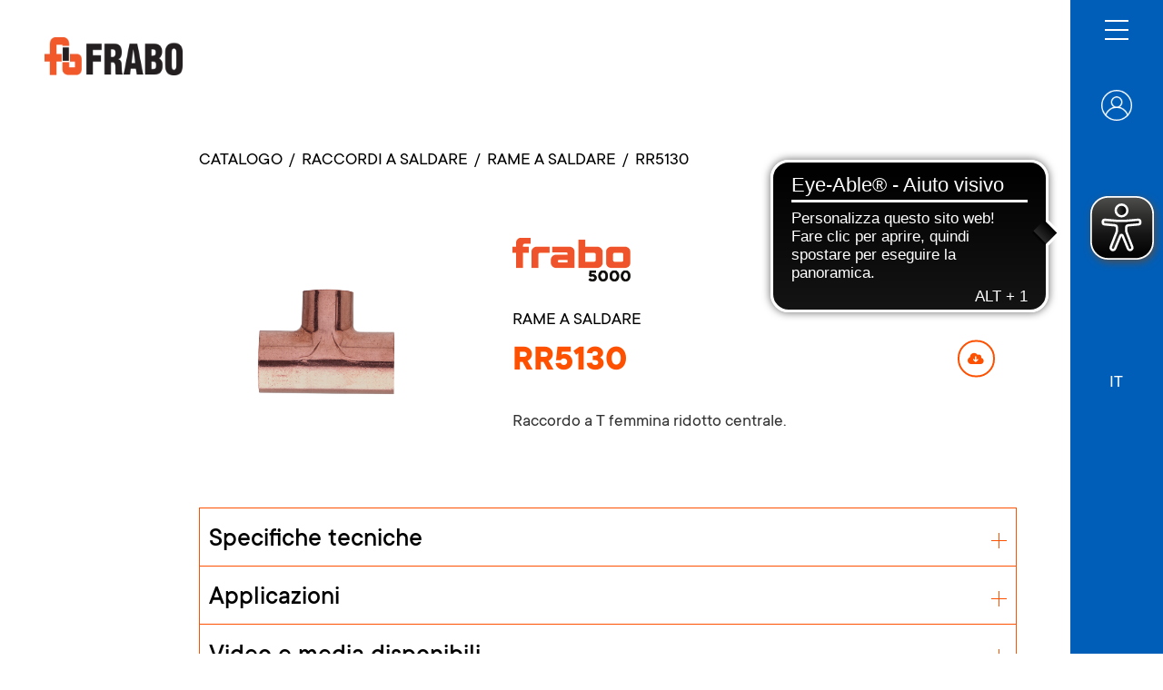

--- FILE ---
content_type: text/html; charset=UTF-8
request_url: https://www.frabo.com/it/product/raccordia-saldare/frabo-5000/rr5130_173569
body_size: 9761
content:

<!DOCTYPE html>
<html lang="it" data-wf-page="624d3e84d152d6557ca115c8"
      data-wf-site="622efa7830b1c0863dfe8015">
<head>

                            <meta charset="UTF-8">
        
        <meta content="width=device-width, initial-scale=1" name="viewport">
    <meta content="Webflow" name="generator">
    <meta name="csrf-token" content="2262dcb5.5xqen0jViAapqaMwyZl-6mGBwB2Hx68cpANY7EBvcWM.gWru6iSG23b7mswHuPRMjwzk9CW0ieBJwHpgnDoqSAWsL-erBZvxa5_q5g">

                    <title>    </title>
        
            <script type="text/javascript">!function(o,c){var n=c.documentElement,t=" w-mod-";n.className+=t+"js",("ontouchstart"in o||o.DocumentTouch&&c instanceof DocumentTouch)&&(n.className+=t+"touch")}(window,document);</script>

                        <style>
                :root {
                    --principal-color: #fe5000;
                    --principal-color-footer: #fe5000;
                }
            </style>
            <link rel="stylesheet" href="https://cdnjs.cloudflare.com/ajax/libs/font-awesome/6.1.2/css/all.min.css" integrity="sha512-1sCRPdkRXhBV2PBLUdRb4tMg1w2YPf37qatUFeS7zlBy7jJI8Lf4VHwWfZZfpXtYSLy85pkm9GaYVYMfw5BC1A==" crossorigin="anonymous" referrerpolicy="no-referrer" />
            <link rel="stylesheet" href="/mini-sites/css/normalize.css?1679646478">
            <link rel="stylesheet" href="/mini-sites/css/webflow.css?1679646478">
            <link rel="stylesheet" href="/mini-sites/css/fraboandco.webflow-desktop.css?1679646478">
            <link rel="stylesheet" href="/mini-sites/css/fraboandco.webflow-991.css?1679646478">
            <link rel="stylesheet" href="/mini-sites/css/fraboandco.webflow-767.css?1679646478">
            <link rel="stylesheet" href="/mini-sites/css/fraboandco.webflow-479.css?1679646478">
            <link rel="stylesheet" href="/mini-sites/css/fraboandco.webflow-other.css?1679646478">
            <link rel="stylesheet" href="/mini-sites/css/integrations.css?1679646478">
            <link href="https://cdn.jsdelivr.net/npm/select2@4.1.0-rc.0/dist/css/select2.min.css" rel="stylesheet" />
        
    <link rel="stylesheet" href="/bundles/pimcoreadmin/css/icons.css">
    <link rel="stylesheet" href="/mini-sites/css/product/detail/progress.css">
    <link rel="stylesheet" href="/mini-sites/css/product/detail/downloadable-content.css">
    <link rel="stylesheet" href="/mini-sites/css/product/detail/modal-youtube.css">
    <style>
        :root {
            --principal-color: #fd5000;
        }

        .accordion-brand-frabo {
            border-color: #fd5000 !important;
        }

        .accordion-top-icon-wrap-brand-frabo {
            color: #fd5000 !important;
        }

        .accordion-top-icon-wrap-brand-frabo > div {
            background-color: #fd5000 !important;
        }

        .accordion-divider-brand-frabo {
            border-top: 1px solid #fd5000;
        }

        .table-wrapper::-webkit-scrollbar {
            -webkit-box-shadow: inset 0 0 6px rgba(0, 0, 0, 0.1);
            border-radius: 10px;
            height:8px;
            width: 8px;
        }

        .table-wrapper::-webkit-scrollbar-thumb {
            border-radius: 5px;
            background-color: #fd5000;
        }


        .container-images-preview::-webkit-scrollbar {
            -webkit-box-shadow: inset 0 0 6px rgba(0, 0, 0, 0.1);
            border-radius: 10px;
            height:8px;
        }

        .container-images-preview::-webkit-scrollbar-thumb {
            border-radius: 5px;
            background-color: #fd5000;
        }
    </style>

                
                                <!-- Google Tag Manager -->
            <script>(function(w,d,s,l,i){w[l]=w[l]||[];w[l].push({'gtm.start':
                        new Date().getTime(),event:'gtm.js'});var f=d.getElementsByTagName(s)[0],
                    j=d.createElement(s),dl=l!='dataLayer'?'&l='+l:'';j.async=true;j.src=
                    'https://www.googletagmanager.com/gtm.js?id='+i+dl;f.parentNode.insertBefore(j,f);
                })(window,document,'script','dataLayer','GTM-5QVNWBR');</script>
            <!-- End Google Tag Manager -->
                    
                                    <script src="https://cdn.popupsmart.com/bundle.js" data-id="917633" async defer></script>
                        
</head>

    <body>

        
                                                <!-- Google Tag Manager (noscript) -->
                    <noscript><iframe src="https://www.googletagmanager.com/ns.html?id=GTM-5QVNWBR"
                                      height="0" width="0" style="display:none;visibility:hidden"></iframe></noscript>
                    <!-- End Google Tag Manager (noscript) -->
                            
                            
    <div class="hero_menu bonomi">
        <div class="wrapper_icone_menu">
                                        <a  href="/it/my-profile"  class="link-block-2 w-inline-block">
                                            <img src="/mini-sites/images/login-icona.png" loading="lazy" alt="icona cerca" class="search-icon">
                                                    </a>
            
                        
            <div data-hover="true" data-delay="0" class="w-dropdown dropdown-language-list">
                <div class="dropdown-toggle w-dropdown-toggle">
                    <div class="titolo_lingue">IT</div>
                </div>
                <nav class="sfondo_dropdown_lingue w-dropdown-list">

                                                                                        
                                                        
                                                            <a href="//frabo.com/en/product/endfeed-fittings/frabo-5000/rr5130_173569" class="elenco_lingue_dropdown w-dropdown-link">EN</a>
                                                                                                
                                                        
                                                            <a href="//frabo.com/de/product/lotfittings/frabo-5000/rr5130_173569" class="elenco_lingue_dropdown w-dropdown-link">DE</a>
                                                                                                
                                                        
                                                            <a href="//frabo.com/fr/product/raccords-a-souder/frabo-5000/rr5130_173569" class="elenco_lingue_dropdown w-dropdown-link">FR</a>
                                                                                                
                                                        
                                                            <a href="//frabo.com/es/product/racores-para-soldar/frabo-5000/rr5130_173569" class="elenco_lingue_dropdown w-dropdown-link">ES</a>
                                                                        
                </nav>
            </div>
            <a href="" class="w-inline-block button-change-section">
                            </a>
        </div>
    </div>
    <div data-w-id="c8ba9985-7447-8eb9-5334-18b0887758bf" class="menu-icon_wrapper">
        <div class="top-line"></div>
        <div class="middle-line"></div>
        <div class="bottom-line"></div>
    </div>
    <div data-w-id="d2e41001-4c36-3a15-2e8d-396a2aa53c7a" class="menu-icon_wrapper mobile">
        <div class="top-line"></div>
        <div class="middle-line"></div>
        <div class="bottom-line"></div>
    </div>

    <div class="overlay">
        <div class="menu-bg bonomi">

            <a  href="/it/my-profile"  class="link_block_account w-inline-block">
                                    <img src="/mini-sites/images/login-icona.png" loading="lazy" alt="" class="account-icon">
                            </a>

            <div class="block_loghi_menu">
                <div class="cont-loghi_menu_open">
                    <a href="/it" aria-current="page" class="logo-menu-overlay-custom brand_menu overlay_mini_site overlay_frabo w-inline-block w--current"><img  src="/_default_upload_bucket/logo%20frabo_fondo%20bianco.png"  loading="lazy" alt=""></a>
                    <div class="cont_maggiore">
                        <div class="showreel-title_maiuscolo">Un&#039;azienda di Bonomi Group</div>
                                                <a href="https://www.bonomi.it" target="_blank" class="link_logo_bonomi w-inline-block"><img src="/mini-sites/images/logo_bonomi.png" loading="lazy" alt="" class="logo_sec_aziendadi"></a>
                    </div>
                </div>
            </div>
            <div class="menu-links">
                <div class="menu_top w-clearfix">
                                            <a href="/it/home"  class="link ">Home</a>
                                            <a href="/it/prodotti"  class="link ">Prodotti</a>
                                            <a href="/it/contatti"  class="link ">Contatti</a>
                                            <a href="/it/downloads"  class="link ">Downloads</a>
                                            <a href="/it/Sostenibilit%C3%A0"  class="link ">Sostenibilità</a>
                                    </div>
                <div class="menu_bottom">
                    <div class="cont_lingue_mobile">
                                                                                    <a href="//frabo.com/it/product/raccordi-a-saldare/frabo-5000/rr5130_173569" class="titolo_lingue mobile  attiva ">IT</a>
                                                                                                                <a href="//frabo.com/en/product/endfeed-fittings/frabo-5000/rr5130_173569" class="titolo_lingue mobile ">EN</a>
                                                                                                                <a href="//frabo.com/de/product/lotfittings/frabo-5000/rr5130_173569" class="titolo_lingue mobile ">DE</a>
                                                                                                                <a href="//frabo.com/fr/product/raccords-a-souder/frabo-5000/rr5130_173569" class="titolo_lingue mobile ">FR</a>
                                                                                                                <a href="//frabo.com/es/product/racores-para-soldar/frabo-5000/rr5130_173569" class="titolo_lingue mobile ">ES</a>
                                                                        </div>
                    <div class="footer_menu">
                        <div class="showreel-title">Via M. Bonomi, 1 - 25064 - Gussago (BS) - Italy</div>
                        <a href="tel:+390308250011" class="showreel-title">Tel. + 39 030 82 50 011</a>
                        <a href="mailto:rb@bonomi.it " class="showreel-title">rb@bonomi.it </a>
                    </div>
                </div>
            </div>
        </div>
    </div>

        <div class="menu_sx aezioni">
        <div data-animation="default" data-collapse="none" data-duration="400" data-easing="ease" data-easing2="ease" role="banner" class="navbar_sx w-nav">
            <a href="/it" aria-current="page" class="brand frabo w-nav-brand w--current">
                <img  src="/_default_upload_bucket/logo%20frabo_fondo%20bianco.png"  loading="lazy" alt="" class="img-logo">
            </a>

                    </div>
    </div>


    <section id="rete-commerciale" class="section sezione-standard wf-section">
        <div class="cont_flex_esteso sezioni">
            <div class="wrapper_contenutii_esteso sezioni">

                <div class="breadcrumbs margin-bottom">
                    <a href="/it/prodotti" class="breadcrumb-link">CATALOGO</a>
                    <div class="separatore-breadcrumb">/</div>
                                            <a href="/it/prodotti?families[]=11839" class="breadcrumb-link">RACCORDI A SALDARE</a>
                        <div class="separatore-breadcrumb">/</div>
                        <a href="/it/prodotti?series[]=174025" class="breadcrumb-link">RAME A SALDARE</a>
                        <div class="separatore-breadcrumb">/</div>
                                        <div class="breadcrumb-link">RR5130</div>
                </div>
                                    <div class="wrapper_head_prodd w-clearfix">
            <div class="col_sx_prodd">
            <a href="#" class="lightbox_prodd w-inline-block w-lightbox" aria-label="open lightbox"
               aria-haspopup="dialog"><img
                    src="/ProductImages/Fra.Bo/image-thumb__1266__mini_site_product_detail_main_image/RR5130_RID_CENTRALE.png"
                    loading="lazy" alt="" class="foto_lightbox_prodd">

                
                <script type="application/json" class="w-json">{
                        "items": [
                            {
                                "_id": "asset_1266",
                                "origFileName": "RR5130_RID_CENTRALE.eps",
                                "fileName": "RR5130_RID_CENTRALE.eps",
                                "fileSize": 1193235,
                                "height": 1249,
                                "url": "/ProductImages/Fra.Bo/image-thumb__1266__mini_site_product_detail_main_image_frabo/RR5130_RID_CENTRALE.png",
                                "width": 1969,
                                "type": "image"
                            }
                        ],
                        "group": ""
                    }
                </script>
            </a>

                    </div>
        <div class="col_dx_prodd">
                    <div class="container-logo-serie">
                <div>
                                            <img src="/SeriesLogos/Fra.Bo/image-thumb__1242__web2print_logo_serie/FRABO_5000.png" class="logo-serie">
                                    </div>
                <div class="logo-product-desktop">
                                    </div>
            </div>
                <div class="descr_prodd" style="color:#000000">RAME A SALDARE</div>
        <div class="riga_flex_prodd no-wrap">
            <div class="riga_flex_prodd icons-title no-margin-bottom flex-wrap">
                <h1 class="h1-tit-prodd frabo">RR5130</h1>
                <div class="container-ws_made_in_italy">
                                                                                
                                                                                                                                            
                </div>

            </div>

            <div class="container-button-download">
                <a href="/it/download/scheda-tecnica/173569"
                   class="dnbtn frabo">
                    <i class="fa-solid fa-cloud-arrow-down"></i>
                </a>
            </div>
        </div>

        
        <div class="descr_prodd"><p>Raccordo a T femmina ridotto centrale.</p>
</div>
    </div>
</div>
    <div>
        <div class="nome_dett_prodd"> </div>
        <div class="note_dett_prodd">
            
        </div>
    </div>
                                <div class="cont_info_prodd w-clearfix">
                                                                <div class="accordion-wrap-prodd frabo">
                                                                                        <div data-click="faq" class="accordion accordion-brand-frabo">
    <div data-w-id="4379f4fe-3876-2288-5df8-fa96cd0228af" class="accordion-top">
        <div class="accordion-top-wrap">
            <div class="accordion-top-text-prodd">Specifiche tecniche</div>
        </div>
        <div class="accordion-top-icon">
            <div style="transform: translate3d(0px, 0px, 0px) scale3d(1, 1, 1) rotateX(0deg) rotateY(0deg) rotateZ(180deg) skew(0deg, 0deg); transform-style: preserve-3d;" class="accordion-top-icon-wrap accordion-top-icon-wrap-brand-frabo">
                <div style="opacity: 0;" class="accordion-icon-stripe-1"></div>
                <div class="accordion-icon-stripe-2"></div>
            </div>
        </div>
    </div>
    <div style="width: 1336.28px;" class="accordion-bottom">
        <div class="accordion-divider-wrap">
            <div class="accordion-divider accordion-divider-brand-frabo"></div>
        </div>
        <div class="accordion-bottom-wrap">

            
                
                
                    
                                            <div class="nome_dett_prodd">
                            <span> </span>
                            <div class="container-icons">
                                
                                
                                
                                
                                
                                
                                
                                
                                
                                                            </div>
                        </div>
                        <div class="container-slider-image-custom">
                                                        <a href="#" class="lightbox_disegni_prodd w-inline-block w-lightbox" aria-label="open lightbox" aria-haspopup="dialog">
                                <img
                                    src="/_default_upload_bucket/image-thumb__6699__mini_site_product_detail_drawing/RR5130%20RIDOTTO%20CENTRALE.png"
                                    loading="lazy" sizes="(max-width: 991px) 87vw, 42vw"
                                    alt="" class="img_lightbox_disegni_prodd image-technical-specs">
                                <script type="application/json" class="w-json">{
                                            "items": [
                                                                                                    {
                                                        "_id": "asset_6699",
                                                        "origFileName": "RR5130 RIDOTTO CENTRALE.ai",
                                                        "fileName": "RR5130 RIDOTTO CENTRALE.ai",
                                                        "fileSize": 95106,
                                                        "height": 116,
                                                        "url": "/_default_upload_bucket/image-thumb__6699__mini_site_product_detail_drawing/RR5130%20RIDOTTO%20CENTRALE.png",
                                                        "width": 138,
                                                        "type": "image"
                                                    }                                                                                             ],
                                            "group": ""
                                        }
                                    </script>
                            </a>
                        </div>
                                            
                            
                
                            
                
                
                                            <div class="accordion-divider-wrap interno">
                            <div class="accordion-divider accordion-divider-brand-frabo"></div>
                        </div>
                    
                                            <div class="nome_dett_prodd"> </div>
                        <div class="table-wrapper w-embed max-height">
                                                                                            <table class="frabo">
                                    <thead>
                                    <tr>
                                                                                    <th>d x d1 x d</th>
                                                                                    <th>BAG</th>
                                                                                    <th>MASTER BOX</th>
                                                                                    <th>CODICE</th>
                                                                                    <th>A</th>
                                                                                    <th>H</th>
                                                                            </tr>
                                    </thead>
                                    <tbody>
                                                                            <tr>
                                                                                            <td data-column="D X D1 X D">52 x 32 x 52</td>
                                                                                            <td data-column="BAG">5</td>
                                                                                            <td data-column="MASTER BOX">10</td>
                                                                                            <td data-column="CODICE">RR5130052032052</td>
                                                                                            <td data-column="A">100</td>
                                                                                            <td data-column="H">52</td>
                                                                                    </tr>
                                                                            <tr>
                                                                                            <td data-column="D X D1 X D">52 x 42 x 52</td>
                                                                                            <td data-column="BAG">1</td>
                                                                                            <td data-column="MASTER BOX">10</td>
                                                                                            <td data-column="CODICE">RR5130052042052</td>
                                                                                            <td data-column="A">110</td>
                                                                                            <td data-column="H">55</td>
                                                                                    </tr>
                                                                            <tr>
                                                                                            <td data-column="D X D1 X D">54 x 15 x 54</td>
                                                                                            <td data-column="BAG">1</td>
                                                                                            <td data-column="MASTER BOX">10</td>
                                                                                            <td data-column="CODICE">RR5130054015054</td>
                                                                                            <td data-column="A">82</td>
                                                                                            <td data-column="H">42</td>
                                                                                    </tr>
                                                                            <tr>
                                                                                            <td data-column="D X D1 X D">54 x 18 x 54</td>
                                                                                            <td data-column="BAG">5</td>
                                                                                            <td data-column="MASTER BOX">20</td>
                                                                                            <td data-column="CODICE">RR5130054018054</td>
                                                                                            <td data-column="A">86</td>
                                                                                            <td data-column="H">42</td>
                                                                                    </tr>
                                                                            <tr>
                                                                                            <td data-column="D X D1 X D">54 x 22 x 54</td>
                                                                                            <td data-column="BAG">5</td>
                                                                                            <td data-column="MASTER BOX">20</td>
                                                                                            <td data-column="CODICE">RR5130054022054</td>
                                                                                            <td data-column="A">90</td>
                                                                                            <td data-column="H">46</td>
                                                                                    </tr>
                                                                            <tr>
                                                                                            <td data-column="D X D1 X D">54 x 28 x 54</td>
                                                                                            <td data-column="BAG">5</td>
                                                                                            <td data-column="MASTER BOX">25</td>
                                                                                            <td data-column="CODICE">RR5130054028054</td>
                                                                                            <td data-column="A">94</td>
                                                                                            <td data-column="H">47,5</td>
                                                                                    </tr>
                                                                            <tr>
                                                                                            <td data-column="D X D1 X D">54 x 35 x 54</td>
                                                                                            <td data-column="BAG">1</td>
                                                                                            <td data-column="MASTER BOX">10</td>
                                                                                            <td data-column="CODICE">RR5130054035054</td>
                                                                                            <td data-column="A">101</td>
                                                                                            <td data-column="H">52,5</td>
                                                                                    </tr>
                                                                            <tr>
                                                                                            <td data-column="D X D1 X D">54 x 42 x 54</td>
                                                                                            <td data-column="BAG">1</td>
                                                                                            <td data-column="MASTER BOX">10</td>
                                                                                            <td data-column="CODICE">RR5130054042054</td>
                                                                                            <td data-column="A">110</td>
                                                                                            <td data-column="H">57</td>
                                                                                    </tr>
                                                                            <tr>
                                                                                            <td data-column="D X D1 X D">64 x 42 x 64</td>
                                                                                            <td data-column="BAG">1</td>
                                                                                            <td data-column="MASTER BOX">10</td>
                                                                                            <td data-column="CODICE">RR5130064042064</td>
                                                                                            <td data-column="A">120</td>
                                                                                            <td data-column="H">68</td>
                                                                                    </tr>
                                                                            <tr>
                                                                                            <td data-column="D X D1 X D">64 x 54 x 64</td>
                                                                                            <td data-column="BAG">1</td>
                                                                                            <td data-column="MASTER BOX">18</td>
                                                                                            <td data-column="CODICE">RR5130064054064</td>
                                                                                            <td data-column="A">131</td>
                                                                                            <td data-column="H">74</td>
                                                                                    </tr>
                                                                            <tr>
                                                                                            <td data-column="D X D1 X D">76 x 35 x 76</td>
                                                                                            <td data-column="BAG">1</td>
                                                                                            <td data-column="MASTER BOX">15</td>
                                                                                            <td data-column="CODICE">RR5130076035076</td>
                                                                                            <td data-column="A">127</td>
                                                                                            <td data-column="H">68</td>
                                                                                    </tr>
                                                                            <tr>
                                                                                            <td data-column="D X D1 X D">76 x 42 x 76</td>
                                                                                            <td data-column="BAG">1</td>
                                                                                            <td data-column="MASTER BOX">5</td>
                                                                                            <td data-column="CODICE">RR5130076042076</td>
                                                                                            <td data-column="A">128</td>
                                                                                            <td data-column="H">73</td>
                                                                                    </tr>
                                                                            <tr>
                                                                                            <td data-column="D X D1 X D">76 x 54 x 76</td>
                                                                                            <td data-column="BAG">1</td>
                                                                                            <td data-column="MASTER BOX">12</td>
                                                                                            <td data-column="CODICE">RR5130076054076</td>
                                                                                            <td data-column="A">135</td>
                                                                                            <td data-column="H">77</td>
                                                                                    </tr>
                                                                            <tr>
                                                                                            <td data-column="D X D1 X D">89 x 76 x 89</td>
                                                                                            <td data-column="BAG">1</td>
                                                                                            <td data-column="MASTER BOX">5</td>
                                                                                            <td data-column="CODICE">RR5130089076089</td>
                                                                                            <td data-column="A">171</td>
                                                                                            <td data-column="H">87,5</td>
                                                                                    </tr>
                                                                            <tr>
                                                                                            <td data-column="D X D1 X D">108 x 76 x 108</td>
                                                                                            <td data-column="BAG">1</td>
                                                                                            <td data-column="MASTER BOX">5</td>
                                                                                            <td data-column="CODICE">RR5130108076108</td>
                                                                                            <td data-column="A">186</td>
                                                                                            <td data-column="H">98,5</td>
                                                                                    </tr>
                                                                            <tr>
                                                                                            <td data-column="D X D1 X D">108 x 89 x 108</td>
                                                                                            <td data-column="BAG">1</td>
                                                                                            <td data-column="MASTER BOX">3</td>
                                                                                            <td data-column="CODICE">RR5130108089108</td>
                                                                                            <td data-column="A">200</td>
                                                                                            <td data-column="H">105</td>
                                                                                    </tr>
                                                                        </tbody>
                                </table>
                                                        <style>
    table.frabo th {
        color: #fd5000;
    }
    .accordion-bottom {
        width: 100% !important;
    }
    table {
        width: 100%;
        border-collapse: collapse;
        margin:0px auto 20px auto;
        font-family: Ttcommons, sans-serif;
        color: #000;
        font-size: 20px;
        line-height: 24px;
        font-weight: 400;
    }
    table th {
        font-weight: 500;
    }
    td, th {
        padding: 14px 10px 10px 10px;
        border: 1px solid #ccc;
        text-align: left;
    }

    .variant-table-title {
        font-family: Ttcommons, sans-serif;
        font-size: 18px;
        font-weight: 400;
        color: #333;
        width: fit-content;
        text-decoration: underline;
        margin-bottom: 3px;
    }
    /*
    Max width before this PARTICULAR table gets nasty
    This query will take effect for any screen smaller than 760px
    and also iPads specifically.
    */
    @media
    only screen and (max-width: 760px),
    (min-device-width: 768px) and (max-device-width: 1024px)  {
        table {
            width: 100%;
        }
        /* Force table to not be like tables anymore */
        table, thead, tbody, th, td, tr {
            display: block;
        }
        thead tr {
            position: absolute;
            top: -9999px;
            left: -9999px;
        }
        tr {
            border: 1px solid #262626;
            margin-bottom: 30px;
        }
        td {
            border: none;
            border-bottom: 1px solid #eee;
            position: relative;
            padding-left: 50%;
            text-align: right;
        }
        td:before {
            position: absolute;
            top: 14px;
            left: 14px;
            width: 45%;
            padding-right: 10px;
            white-space: nowrap;
            content: attr(data-column);
            color: #000;
            font-weight: bold;
            text-align: left;
        }
        table.frabo td:before {
            position: absolute;
            top: 14px;
            left: 14px;
            width: 45%;
            padding-right: 10px;
            white-space: nowrap;
            /* Label the data */
            content: attr(data-column);
            color: #fd5000;
            font-weight: 500;
        }
    }
</style>                        </div>
                                            
                            
                
                            
                                                    
                                    </div>
    </div>
</div>                            
                            
                                                            <div data-click="faq" class="accordion accordion-brand-frabo">
    <div data-w-id="4379f4fe-3876-2288-5df8-fa96cd022901" class="accordion-top">
        <div class="accordion-top-wrap">
            <div class="accordion-top-text-prodd">Applicazioni</div>
        </div>
        <div class="accordion-top-icon">
            <div
                style="transform: translate3d(0px, 0px, 0px) scale3d(1, 1, 1) rotateX(0deg) rotateY(0deg) rotateZ(180deg) skew(0deg, 0deg); transform-style: preserve-3d;"
                class="accordion-top-icon-wrap accordion-top-icon-wrap-brand-frabo">
                <div style="opacity: 0;" class="accordion-icon-stripe-1"></div>
                <div class="accordion-icon-stripe-2"></div>
            </div>
        </div>
    </div>
    <div style="width: 1336.28px;" class="accordion-bottom">
        <div class="accordion-divider-wrap">
            <div class="accordion-divider accordion-divider-brand-frabo"></div>
        </div>
        <div class="accordion-bottom-wrap">
            <div class="riga_icone_prodd">
                                    <img src="/Applications/image-thumb__3872__mini_site_product_detail_application/Simbolo%20Drinking%20water.png" loading="lazy" alt="" class="icona_appl_prodd">
                                    <img src="/Applications/image-thumb__3884__mini_site_product_detail_application/Simbolo%20Heating.png" loading="lazy" alt="" class="icona_appl_prodd">
                                    <img src="/Applications/image-thumb__3908__mini_site_product_detail_application/Simbolo%20Climatizzazione%20HVAC.png" loading="lazy" alt="" class="icona_appl_prodd">
                                    <img src="/Applications/image-thumb__3902__mini_site_product_detail_application/Simbolo%20Gas.png" loading="lazy" alt="" class="icona_appl_prodd">
                                    <img src="/Applications/image-thumb__3880__mini_site_product_detail_application/Simbolo%20Compressed%20air.png" loading="lazy" alt="" class="icona_appl_prodd">
                                    <img src="/Applications/image-thumb__3886__mini_site_product_detail_application/Simbolo%20solar.png" loading="lazy" alt="" class="icona_appl_prodd">
                                    <img src="/Applications/image-thumb__3865__mini_site_product_detail_application/Simbolo%20Industrial.png" loading="lazy" alt="" class="icona_appl_prodd">
                            </div>
        </div>
    </div>
</div>                            
                            
                                                            <div data-click="faq" class="accordion accordion-brand-frabo">
    <div data-w-id="4379f4fe-3876-2288-5df8-fa96cd022970" class="accordion-top">
        <div class="accordion-top-wrap">
            <div class="accordion-top-text-prodd">Video e media disponibili</div>
        </div>
        <div class="accordion-top-icon">
            <div style="transform: translate3d(0px, 0px, 0px) scale3d(1, 1, 1) rotateX(0deg) rotateY(0deg) rotateZ(180deg) skew(0deg, 0deg); transform-style: preserve-3d;" class="accordion-top-icon-wrap accordion-top-icon-wrap-brand-frabo">
                <div style="opacity: 0;" class="accordion-icon-stripe-1"></div>
                <div class="accordion-icon-stripe-2"></div>
            </div>
        </div>
    </div>
    <div style="width: 1336.28px;" class="accordion-bottom">
        <div class="accordion-divider-wrap">
            <div class="accordion-divider accordion-divider-brand-frabo"></div>
        </div>
        <div class="accordion-bottom-wrap">
                            <div class="riga_icone_prodd">
                                            <a class="flex_doc_prodd">
                            <div class="file-available-download lockable-asset" relation-id="124947" locked="false" pim-class-id="15" asset-filename="CAT241001-FRABO-IT_SP.pdf">
                                <img src="/bundles/pimcoreadmin/img/flat-color-icons/pdf.svg" loading="lazy" alt="" class="icona_doc_prodd">
                                <div class="nome_doc_prodd">Catalogo</div>
                            </div>
                        </a>
                                            <a class="flex_doc_prodd">
                            <div class="file-available-download lockable-asset" relation-id="124949" locked="true" pim-class-id="15" asset-filename="CAT241001_FRABO-IT.pdf">
                                <img src="/bundles/pimcoreadmin/img/flat-color-icons/pdf.svg" loading="lazy" alt="" class="icona_doc_prodd">
                                <div class="nome_doc_prodd">Listino</div>
                            </div>
                        </a>
                                            <a class="flex_doc_prodd">
                            <div class="file-available-download lockable-asset" relation-id="553012" locked="false" pim-class-id="1" asset-filename="CAT224003_manuale_a_saldare_ita.pdf">
                                <img src="/bundles/pimcoreadmin/img/flat-color-icons/pdf.svg" loading="lazy" alt="" class="icona_doc_prodd">
                                <div class="nome_doc_prodd">Manuale tecnico raccordi a saldare</div>
                            </div>
                        </a>
                                    </div>
            
                    </div>
    </div>
</div>                            
                            
                                                    </div>
                    
                    <div class="freccia-pulsante-back margin-top w-embed">
    <a href="/it/prodotti" class="flex-pulsante-freccia-opp frabo">
        <div class="testo_pulsante_freccia-opp frabo">Torna al catalogo</div>
        <div class="arrow-opp frabo">
            <div class="head-opp frabo"></div>
        </div>
    </a>
    <style>
        /* arrow responsive */
        /* freccia  */
        .testo_pulsante_freccia-opp {
            font-family: Ttcommons, sans-serif;
            font-size:2.1vh;
            margin-right: 12px;
            text-decoration:none;
            color:black;
        }
        .flex-pulsante-freccia-opp {
            display: -webkit-box;
            display: -webkit-flex;
            display: -ms-flexbox;
            display: flex;
            margin-top: 56px;
            -webkit-flex-wrap: wrap;
            -ms-flex-wrap: wrap;
            flex-wrap: wrap;
            -webkit-box-align: stretch;
            -webkit-align-items: stretch;
            -ms-flex-align: stretch;
            align-items: stretch;
            -webkit-align-content: flex-start;
            -ms-flex-line-pack: start;
            align-content: flex-start;
            text-decoration:none;
        }
        @media screen and (max-width: 767px) {
            .flex-pulsante-freccia-opp.no-margin-top {
                margin-top: 0px;
            }
        }
        a .arrow-opp {
            width: 60px;
            transition: all 0.3s ease;
        }
        a:hover .arrow-opp {
            width: 120px;
            background: #1075BB;
        }
        a:hover .arrow-opp.frabo {
            width: 120px;
            background: #fd5000;
        }
        a:hover .arrow-opp .head-opp:after,
        a:hover .arrow-opp .head-opp {
            border-color: #1075BB;
            background: #1075BB;
        }
        a:hover .arrow-opp.frabo .head-opp.frabo:after,
        a:hover .arrow-opp.frabo .head-opp.frabo {
            border-color: #fd5000;
            background: #fd5000;
        }
        a:hover .testo_pulsante_freccia-opp {
            color:#1075BB;
            text-decoration:underline;
        }
        a:hover .testo_pulsante_freccia-opp.frabo {
            color: #fd5000;
            text-decoration:underline;
        }
        .arrow-opp{
            position: relative;
            background: black;
            height: 1.2px;
            margin-top: 10px;
            margin-right: 8px;
            transform: rotate(180deg);
            -webkit-box-ordinal-group: 0;
            -webkit-order: -1;
            -ms-flex-order: -1;
            order: -1;
        }
        .arrow-opp .head-opp,
        .arrow-opp .head-opp:after {
            border: 0.5px solid black;
            border-radius: 2px;
            width: 14px;
            position: absolute;
            right: -3px;
            top: 5px;
            transform: rotate(-45deg);
            background: black;
        }
        .arrow-opp .head-opp:after {
            content: "";
            border-color: black;
            right: -8px;
            top: -8px;
            transform: rotate(90deg);
            background: black;
        }
        .flex-pulsante-freccia-opp.margin-15 {
            margin-top:10px;
        }
        /* arrow responsive */
        @media screen and (max-width: 767px) {
            .testo_pulsante_freccia-opp {
                font-size:17px;
                margin-right: 12px;
                text-decoration: none;
                color: black;
            }
            .arrow-opp .head-opp, .arrow-opp .head-opp:after {
                border: 1px solid black;
                right: -4px;
                top: 4.5px;
                width: 13px;
            }

            .arrow-opp .head-opp:after {
                content: "";
                border-color: black;
                right: -8px;
                top: -8px;
                transform: rotate(90deg);
                background: black;
            }

            .arrow-opp .head-opp  {
                width: 14px;
            }
        }
    </style>
</div>                </div>
            </div>

            
        </div>

        <div class="modal-video-yt">
            <div class="internal-modal-yt">
                <div class="w-lightbox-control w-lightbox-close close-modal-yt" role="button" aria-label="close lightbox" tabindex="0"></div>
                <iframe class="iframe-yt" src="" frameborder="0" allow="accelerometer; autoplay; clipboard-write; encrypted-media; gyroscope; picture-in-picture; web-share" allowfullscreen></iframe>
            </div>
        </div>
    </section>


                                
        
    <footer id="footer" class="footer frabo wf-section">
        <div class="cont_footer_flex">
            <div class="col_sx_footer _1-col frabo">
                <div class="cont-loghi_menu_open footer_frabo loghi-footer">
                    <img src="  /_default_upload_bucket/logo%20frabo_fondo%20bianco.png " loading="lazy" alt="" class="logo_footer frabo">
                    <div class="cont_maggiore footer">
                        <div class="showreel-title_maiuscolo">Un&#039;azienda di Bonomi Group</div>
                        <a href="https://www.bonomi.it" target="_blank" class="link_logo_bonomi w-inline-block">
                            <img src="/mini-sites/images/logo_bonomi.png" loading="lazy" alt="" class="logo_sec_aziendadi">
                        </a>
                    </div>
                </div>
                <div class="testo_footer frabo">
                    Via M. Bonomi,1 - 25064 Gussago (BS) Italy<br />
Tel. +39 030 82 50 011<br />
rb@bonomi.it<br />
C.F. - P.IVA IT 04234710988<br />
Reg. Imprese BS 04234710988<br />
R.E.A. BS 599087<br />
Capitale Sociale 25.000.000,00 € i.v.
                </div>
            </div>
            <div class="col_sx_footer vertical">
                <ul role="list" class="list w-list-unstyled">
                                            <li class="list-item">
                            <a href="/it/home" class="footer-link">Home</a>
                        </li>
                                            <li class="list-item">
                            <a href="/it/contatti" class="footer-link">Contatti</a>
                        </li>
                                            <li class="list-item">
                            <a href="/it/downloads" class="footer-link">Downloads</a>
                        </li>
                                            <li class="list-item">
                            <a href="/Downloads/Bonomi%20Group/Etica%20e%20politica%20aziendale/Bilancio%20di%20sostenibilit%C3%A0%202024_ITA_protetto.pdf" class="footer-link">Bilancio di sostenibilità</a>
                        </li>
                                            <li class="list-item">
                            <a href="/it/prodotti" class="footer-link">Prodotti</a>
                        </li>
                                            <li class="list-item">
                            <a href="https://bonomi.it/it/lavora-con-noi" class="footer-link">Lavora con noi</a>
                        </li>
                                            <li class="list-item">
                            <a href="https://www.rubinetteriebresciane.it/it/Whistleblowing_RBB" class="footer-link">Whistleblowing</a>
                        </li>
                                    </ul>
            </div>
            <div class="col_dx_footer">
                <ul role="list" class="lista-social-footer v2 w-list-unstyled">

                                            <li class="list-social v2">
                            <a href="https://www.facebook.com/frabo.spa" class="w-inline-block">
                                <img src="/web-images/social/facebook.png" loading="lazy" alt="" class="img-social v2">
                            </a>
                        </li>
                                            <li class="list-social v2">
                            <a href="https://www.instagram.com/frabo_bonomi/" class="w-inline-block">
                                <img src="/web-images/social/instagram.png" loading="lazy" alt="" class="img-social v2">
                            </a>
                        </li>
                                            <li class="list-social v2">
                            <a href="https://www.linkedin.com/company/frabo-s-p-a-/" class="w-inline-block">
                                <img src="/web-images/social/linkedin.png" loading="lazy" alt="" class="img-social v2">
                            </a>
                        </li>
                                            <li class="list-social v2">
                            <a href="https://www.youtube.com/user/BonomiGroup/videos" class="w-inline-block">
                                <img src="/web-images/social/youtube.png" loading="lazy" alt="" class="img-social v2">
                            </a>
                        </li>
                    
                </ul>
            </div>
        </div>
        <div class="cont_footer_flex riga_intera">
            <div class="cont_sx_footer_p2">
                <div class="copyright-footer">
                    © 2026
                    Rubinetterie Bresciane Bonomi S.p.A.                </div>
                <a href="https://www.iubenda.com/privacy-policy/17998018" class="copyright-footer" target="_blank">Privacy Policy</a>
                <a href="https://www.iubenda.com/privacy-policy/17998018/cookie-policy" class="copyright-footer" target="_blank">Cookie Policy</a>
                                    <a href="/Accessibility%20Documents/FraBo_2025-IT.pdf" class="copyright-footer"
                       target="_blank">Dichiarazione di accessibilità</a>
                            </div>
            <div id="scrollToTopBtn" class="link_scroll_top">
                <img src="/mini-sites/images/arrow-up.png" loading="lazy" width="25" alt="" class="logo-scroll-top">
            </div>
        </div>
    </footer>

    <!-- [if lte IE 9]><script src="https://cdnjs.cloudflare.com/ajax/libs/placeholders/3.0.2/placeholders.min.js"></script><![endif] -->
    <script>
        var scrollToTopBtn = document.getElementById("scrollToTopBtn");
        var rootElement = document.documentElement;

        function scrollToTop() {
            // Scroll to top logic
            rootElement.scrollTo({
                top: 0,
                behavior: "smooth"
            });
        }
        scrollToTopBtn.addEventListener("click", scrollToTop);
    </script>


            
                                <script>
                    var locale = "it";
                    document.oncontextmenu = function() {
                        return false;
                    };
                </script>
                <script src="/bundles/fosjsrouting/js/router.js"></script>
                <script src="/js/routing?callback=fos.Router.setData"></script>
                <script src="https://d3e54v103j8qbb.cloudfront.net/js/jquery-3.5.1.min.dc5e7f18c8.js?site=622efa7830b1c0863dfe8015" type="text/javascript" integrity="sha256-9/aliU8dGd2tb6OSsuzixeV4y/faTqgFtohetphbbj0=" crossorigin="anonymous"></script>
                <script src="/mini-sites/js/webflow.js" type="text/javascript"></script>
                <script src="/mini-sites/js/style.js" type="text/javascript"></script>

                                <script src="/generic/style.js" type="text/javascript"></script>
                
                
                <script type="text/javascript">
                    var _iub = _iub || [];
                    _iub.csConfiguration = {
                        "askConsentAtCookiePolicyUpdate": true,
                        "countryDetection": true,
                        "enableFadp": true,
                        "enableLgpd": true,
                        "enableUspr": true,
                        "floatingPreferencesButtonDisplay": "bottom-right",
                        "perPurposeConsent": true,
                        "purposes": "1,2,3,4,5",
                        "siteId": 2675596,
                        "usprPurposes": "sh,adv,s",
                        "whitelabel": false,
                        "cookiePolicyId": 17998018,
                        "lang": "it",
                        "banner": {
                            "acceptButtonDisplay": true,
                            "closeButtonDisplay": true,
                            "customizeButtonDisplay": true,
                            "explicitWithdrawal": true,
                            "listPurposes": true,
                            //"ownerName": "frabo.com",
                            "position": "float-top-center",
                            "rejectButtonDisplay": true,
                            "showPurposesToggles": true,
                            "showTotalNumberOfProviders": true
                        }
                    };
                </script>
                                    <script type="text/javascript" src="//cs.iubenda.com/sync/2675596.js"></script>
                                <script type="text/javascript" src="//cdn.iubenda.com/cs/gpp/stub.js"></script>
                <script type="text/javascript" src="//cdn.iubenda.com/cs/iubenda_cs.js" charset="UTF-8" async></script>

                                    <script async src="https://cdn.eye-able.com/configs/www.frabo.com.js"></script>
                    <script async src="https://cdn.eye-able.com/public/js/eyeAble.js"></script>
                
                            

    <script>
        var scrollToTopBtn = document.getElementById("scrollToTopBtn");
        var rootElement = document.documentElement;
        function scrollToTop() {
            // Scroll to top logic
            rootElement.scrollTo({
                top: 0,
                behavior: "smooth"
            });
        }
        scrollToTopBtn.addEventListener("click", scrollToTop);

        var interfaceColor = "#fd5000";
    </script>

        <script>
        var translationsForModal = {
            ws_mini_site_login_modal_title: "Login\u0020Richiesto",
            ws_mini_site_login_modal_text: "\u00C8\u0020necessario\u0020effettuare\u0020il\u0020login\u0020per\u0020accedere\u0020a\u0020questo\u0020contenuto.",
            ws_mini_site_login_modal_confirm: "Vai\u0020al\u0020Login",
            ws_mini_site_login_modal_cancel: "Torna\u0020indietro"
        };
    </script>

        <script>
        var translationsForDocumentModal = {
            ws_mini_site_document_download_gathering_file: "RECUPERO\u0020DEL\u0020FILE...",
            ws_mini_site_document_download_downloading: "DOWNLOAD\u0020IN\u0020CORSO...",
            ws_mini_site_document_download_success_title: "Successo",
            ws_mini_site_document_download_success_text: "File\u0020scaricato\u0020con\u0020successo",
            ws_mini_site_document_download_error_title: "Errore",
            ws_mini_site_document_download_error_generic: "Si\u0020\u00E8\u0020verificato\u0020un\u0020errore\u0020nel\u0020tentativo\u0020di\u0020processare\u0020la\u0020tua\u0020richiesta.\u0020Ti\u0020preghiamo\u0020di\u0020riprovare.",
            ws_mini_site_document_download_error_unauthorized: "Non\u0020hai\u0020permessi\u0020sufficienti\u0020per\u0020accedere\u0020a\u0020questo\u0020contenuto.\u0020Ti\u0020preghiamo\u0020di\u0020effettuare\u0020il\u0020login\u0020e\u0020di\u0020riprovare.",
            ws_mini_site_document_download_error_not_found: "Il\u0020contenuto\u0020a\u0020cui\u0020si\u0020sta\u0020tentando\u0020di\u0020accedere\u0020non\u0020\u00E8\u0020stato\u0020trovato\u0020o\u0020non\u0020\u00E8\u0020pi\u00F9\u0020disponibile.\u0020Si\u0020prega\u0020di\u0020ricaricare\u0020la\u0020pagina\u0020e\u0020di\u0020riprovare.",
            ws_mini_site_document_download_cancel_button: "Annulla",
            ws_mini_site_document_download_cancel_title: "Download\u0020Annullato",
            ws_mini_site_document_download_cancel_description: "Download\u0020annullato\u0020dall\u0027utente"
        };
    </script>


    <script src="https://cdn.jsdelivr.net/npm/sweetalert2@11"></script>
    <script src="https://cdn.jsdelivr.net/npm/file-saver@2.0.5/dist/FileSaver.min.js"></script>
    <script src="/mini-sites/js/product/detail/asset-downloader.js"></script>
    <script src="/mini-sites/js/product/detail/modal-youtube.js"></script>
    <script src="/mini-sites/js/product/detail/spare-part.js"></script>
    <script src="/mini-sites/js/product/detail/technicalDrawingSlider.js"></script>
        
    </body>
</html>


--- FILE ---
content_type: text/css
request_url: https://www.frabo.com/mini-sites/css/fraboandco.webflow-991.css?1679646478
body_size: 4330
content:


@media screen and (max-width: 991px) {
	
    .wrapper_contenuti.video-hero {
        position: relative;
        z-index: 100;
    }


    .cont_scopri_di_piu_mobile-2 {
        position: absolute;
        left: 0%;
        top: auto;
        right: 0%;
        bottom: 4%;
        z-index: 100;
        display: -webkit-box;
        display: -webkit-flex;
        display: -ms-flexbox;
        display: flex;
        width: 100%;
        -webkit-box-pack: center;
        -webkit-justify-content: center;
        -ms-flex-pack: center;
        justify-content: center;
        -webkit-box-align: center;
        -webkit-align-items: center;
        -ms-flex-align: center;
        align-items: center;
    }

    .overlay_video {
        z-index: 80;
    }

    .video_background {
        width: 100%;
    }
	
    .titolo_lingue.mobile.attiva {
        font-size: 28px;
        line-height: 23px;
        font-weight: 700;
        text-decoration: underline;
    }

  .hero_foto.frabo {
    width: 100%;
    -webkit-box-pack: center;
    -webkit-justify-content: center;
    -ms-flex-pack: center;
    justify-content: center;
    -webkit-box-align: start;
    -webkit-align-items: flex-start;
    -ms-flex-align: start;
    align-items: flex-start;
  }

  .hero_foto.tecnov {
    width: 100%;
    -webkit-box-pack: center;
    -webkit-justify-content: center;
    -ms-flex-pack: center;
    justify-content: center;
    -webkit-box-align: start;
    -webkit-align-items: flex-start;
    -ms-flex-align: start;
    align-items: flex-start;
  }

  .hero_foto.quam {
    width: 100%;
    -webkit-box-pack: center;
    -webkit-justify-content: center;
    -ms-flex-pack: center;
    justify-content: center;
    -webkit-box-align: start;
    -webkit-align-items: flex-start;
    -ms-flex-align: start;
    align-items: flex-start;
  }

  .hero_foto.rubin {
    width: 100%;
    -webkit-box-pack: center;
    -webkit-justify-content: center;
    -ms-flex-pack: center;
    justify-content: center;
    -webkit-box-align: start;
    -webkit-align-items: flex-start;
    -ms-flex-align: start;
    align-items: flex-start;
  }

  .hero_foto.valpress {
    width: 100%;
    -webkit-box-pack: center;
    -webkit-justify-content: center;
    -ms-flex-pack: center;
    justify-content: center;
    -webkit-box-align: start;
    -webkit-align-items: flex-start;
    -ms-flex-align: start;
    align-items: flex-start;
  }

  .hero_foto.valbia {
    width: 100%;
    -webkit-box-pack: center;
    -webkit-justify-content: center;
    -ms-flex-pack: center;
    justify-content: center;
    -webkit-box-align: start;
    -webkit-align-items: flex-start;
    -ms-flex-align: start;
    align-items: flex-start;
  }

  .hero_foto.bonomi {
    width: 100%;
    -webkit-box-pack: center;
    -webkit-justify-content: center;
    -ms-flex-pack: center;
    justify-content: center;
    -webkit-box-align: start;
    -webkit-align-items: flex-start;
    -ms-flex-align: start;
    align-items: flex-start;
  }

  .hero_menu.bonomi {
    display: none;
    width: 100%;
    height: 78px;
    background-color: #fff;
  }

  .wrapper_contenuti {
    width: 100%;
    padding-right: 5%;
    padding-left: 0%;
  }

    .img-hero-prod {
        padding-left: 5%;
    }

  .overlay {
    z-index: 207;
    display: none;
    overflow: auto;
    max-height: none;
    -webkit-box-orient: vertical;
    -webkit-box-direction: normal;
    -webkit-flex-direction: column;
    -ms-flex-direction: column;
    flex-direction: column;
    -webkit-box-pack: start;
    -webkit-justify-content: flex-start;
    -ms-flex-pack: start;
    justify-content: flex-start;
    -webkit-box-align: end;
    -webkit-align-items: flex-end;
    -ms-flex-align: end;
    align-items: flex-end;
  }

  .menu-bg {
    display: block;
  }

  .menu-bg.bonomi {
    overflow: auto;
    -webkit-box-orient: vertical;
    -webkit-box-direction: normal;
    -webkit-flex-direction: column;
    -ms-flex-direction: column;
    flex-direction: column;
  }

  .showreel-title {
    padding-top: 2vh;
  }

  .link {
    padding-bottom: 7px;
    font-size: 5vh;
    line-height: 6vh;
  }

  .link.w--current {
    width: auto;
    font-size: 6vh;
  }

  .menu-links {
    width: 100%;
    height: 100vh;
    max-width: none;
    margin-right: 0px;
    margin-bottom: 0vh;
    margin-left: 0px;
    padding-right: 5%;
    padding-bottom: 5vh;
    padding-left: 5%;
    -webkit-box-pack: start;
    -webkit-justify-content: flex-start;
    -ms-flex-pack: start;
    justify-content: flex-start;
    -webkit-box-flex: 0;
    -webkit-flex: 0 auto;
    -ms-flex: 0 auto;
    flex: 0 auto;
  }

  .menu {
    color: red;
  }

  .footer_menu {
    margin-top: 2vh;
    padding-top: 0vh;
    -webkit-box-orient: vertical;
    -webkit-box-direction: normal;
    -webkit-flex-direction: column;
    -ms-flex-direction: column;
    flex-direction: column;
    -webkit-box-pack: start;
    -webkit-justify-content: flex-start;
    -ms-flex-pack: start;
    justify-content: flex-start;
    -webkit-box-align: start;
    -webkit-align-items: flex-start;
    -ms-flex-align: start;
    align-items: flex-start;
  }

  .brand {
    margin-top: 30px;
    margin-bottom: 0%;
    margin-left: 5%;
  }

  .brand.w--current {
    margin-bottom: 0px;
    margin-left: 40px;
  }

  .wrapper_icone_menu {
    display: none;
  }

  .titolo_lingue {
    text-decoration: none;
  }

  .titolo_lingue.mobile {
    margin-right: 20px;
  }

  .h1-hero {
    width: 100%;
    padding-left: 5%;
    font-size: 8vh;
    line-height: 8vh;
  }

  .h1-hero.frabo {
    width: 60%;
  }

  .section.chi-siamo {
    width: 100%;
    height: auto;
    max-height: none;
    min-height: auto;
    padding-top: 80px;
    padding-bottom: 80px;
    -webkit-box-align: center;
    -webkit-align-items: center;
    -ms-flex-align: center;
    align-items: center;
  }

  .section.persone {
    width: 100%;
    height: auto;
    max-height: none;
    min-height: auto;
    padding-top: 0px;
    -webkit-box-align: center;
    -webkit-align-items: center;
    -ms-flex-align: center;
    align-items: center;
  }

  .section.news {
    width: 100%;
    padding-top: 8%;
    -webkit-box-align: center;
    -webkit-align-items: center;
    -ms-flex-align: center;
    align-items: center;
  }

  .section.news.padding-top {
    padding-top: 80px;
  }

  .section.news.padding-top--bottom {
    padding-top: 80px;
  }

  .section.sezione-standard {
    width: 100%;
    padding-top: 5%;
    -webkit-box-align: center;
    -webkit-align-items: center;
    -ms-flex-align: center;
    align-items: center;
  }

  .section.sezione-standard.login {
    min-height: 50vh;
  }

  .section.slider_full {
    width: 100%;
    height: auto;
    max-height: none;
    min-height: auto;
    padding-top: 0vh;
    -webkit-box-align: center;
    -webkit-align-items: center;
    -ms-flex-align: center;
    align-items: center;
  }

  .section.catalogo {
    width: 100%;
    height: auto;
    max-height: none;
    min-height: auto;
    padding-top: 10vh;
    -webkit-box-align: center;
    -webkit-align-items: center;
    -ms-flex-align: center;
    align-items: center;
  }

  .h2-title {
    font-size: 5vh;
  }

  .wrapper_contenutii_esteso {
    width: 100%;
    padding-left: 0%;
  }

  .wrapper_contenutii_esteso.sezioni {
    width: 100%;
    padding-left: 0%;
  }

  .wrapper_contenutii_esteso.sezioni_full {
    width: 100%;
    padding-left: 0%;
  }

  .cont_flex_esteso {
    width: 90%;
    padding-right: 0%;
    -webkit-box-align: center;
    -webkit-align-items: center;
    -ms-flex-align: center;
    align-items: center;
    -webkit-align-self: center;
    -ms-flex-item-align: center;
    -ms-grid-row-align: center;
    align-self: center;
    -webkit-box-flex: 0;
    -webkit-flex: 0 auto;
    -ms-flex: 0 auto;
    flex: 0 auto;
  }

  .cont_flex_esteso.sezioni {
    width: 90%;
    padding-right: 0%;
  }

  .cont_flex_esteso.sezioni_full {
    width: 90%;
    padding-right: 0%;
  }

  .cont_flex_esteso.catalogo {
    height: auto;
  }

  .menu_sx {
    position: absolute;
    left: 0%;
    top: 0%;
    right: auto;
    bottom: auto;
    z-index: 99;
    display: block;
    width: 100%;
    height: auto;
    max-width: none;
    min-height: auto;
    padding-left: 0%;
  }

  .menu_sx.aezioni {
    position: relative;
    z-index: 80;
    display: block;
    width: 100%;
    height: 118px;
    max-width: none;
    margin-bottom: 0px;
    padding-left: 0%;
  }

  .nav-menu {
    display: none;
  }

  .navbar_sx {
    display: block;
    height: 160px;
    -webkit-box-orient: vertical;
    -webkit-box-direction: normal;
    -webkit-flex-direction: column;
    -ms-flex-direction: column;
    flex-direction: column;
    -webkit-box-pack: center;
    -webkit-justify-content: center;
    -ms-flex-pack: center;
    justify-content: center;
    -webkit-box-align: start;
    -webkit-align-items: flex-start;
    -ms-flex-align: start;
    align-items: flex-start;
  }

  .wrapper_card_hover {
    -webkit-box-orient: horizontal;
    -webkit-box-direction: normal;
    -webkit-flex-direction: row;
    -ms-flex-direction: row;
    flex-direction: row;
    -webkit-box-pack: center;
    -webkit-justify-content: center;
    -ms-flex-pack: center;
    justify-content: center;
    -webkit-flex-wrap: wrap;
    -ms-flex-wrap: wrap;
    flex-wrap: wrap;
    -webkit-box-align: center;
    -webkit-align-items: center;
    -ms-flex-align: center;
    align-items: center;
    -webkit-align-content: stretch;
    -ms-flex-line-pack: stretch;
    align-content: stretch;
  }

  .cont_big_card_hover.frabo {
    float: none;
  }

  .sizer_quadrato {
    width: 46%;
    margin-right: auto;
    margin-bottom: 35px;
    -webkit-align-self: auto;
    -ms-flex-item-align: auto;
    -ms-grid-row-align: auto;
    align-self: auto;
  }

  .sizer_quadrato.last {
    margin-right: auto;
    -webkit-align-self: auto;
    -ms-flex-item-align: auto;
    -ms-grid-row-align: auto;
    align-self: auto;
    -webkit-box-ordinal-group: 1;
    -webkit-order: 0;
    -ms-flex-order: 0;
    order: 0;
    -webkit-box-flex: 0;
    -webkit-flex: 0 auto;
    -ms-flex: 0 auto;
    flex: 0 auto;
  }

  .cont_sostenibilit {
    padding: 19px;
    -webkit-box-orient: vertical;
    -webkit-box-direction: normal;
    -webkit-flex-direction: column;
    -ms-flex-direction: column;
    flex-direction: column;
    -webkit-box-align: start;
    -webkit-align-items: flex-start;
    -ms-flex-align: start;
    align-items: flex-start;
    border-style: solid;
    border-width: 1px;
    border-color: #005eb8;
  }

  .logo_sostenibilit {
    width: 30%;
    margin-bottom: 13px;
  }

  .testo_sostenibilit {
    width: 100%;
  }

  .product-mask {
    width: 45%;
  }

  .slide-nav {
    bottom: 0%;
    -webkit-box-align: center;
    -webkit-align-items: center;
    -ms-flex-align: center;
    align-items: center;
  }

  .slide-nav.no-margin {
    bottom: 1%;
    -webkit-box-align: end;
    -webkit-align-items: flex-end;
    -ms-flex-align: end;
    align-items: flex-end;
  }

  .dark-slide-arrow {
    bottom: 140px;
  }

  .dark-slide-arrow.right {
    left: 8%;
  }

  .card-image {
    height: 60vw;
  }

  .card-image.extra-large {
      height: 58vw;
      padding-bottom: 40px;
      -webkit-box-pack: end;
      -webkit-justify-content: flex-end;
      -ms-flex-pack: end;
      justify-content: flex-end;
  }

  .card-image.extra-large._1 {
    height: 58vw;
    padding-bottom: 40px;
    -webkit-box-pack: end;
    -webkit-justify-content: flex-end;
    -ms-flex-pack: end;
    justify-content: flex-end;
  }

  .card-image.extra-large._2 {
    height: 58vw;
    padding-bottom: 40px;
    -webkit-box-pack: end;
    -webkit-justify-content: flex-end;
    -ms-flex-pack: end;
    justify-content: flex-end;
  }

  .card-image.extra-large._3 {
    height: 58vw;
    padding-bottom: 40px;
    -webkit-box-pack: end;
    -webkit-justify-content: flex-end;
    -ms-flex-pack: end;
    justify-content: flex-end;
  }

  .hover-text_settori {
    bottom: auto;
    width: 80%;
      height: 86%;
    -webkit-box-pack: start;
    -webkit-justify-content: flex-start;
    -ms-flex-pack: start;
    justify-content: flex-start;
    -webkit-box-align: start;
    -webkit-align-items: flex-start;
    -ms-flex-align: start;
    align-items: flex-start;
  }

  .footer {
    width: 100%;
    padding-right: 4%;
    padding-bottom: 2%;
    padding-left: 4%;
  }

  .col_sx_footer.vertical {
    display: none;
  }

  .col_sx_footer._1-col {
    padding-top: 0%;
    padding-bottom: 0%;
    border-right-style: none;
      display: flex;
      flex-direction: column;
  }

    .cont_maggiore.footer {
        width: 100%;
        margin-top: 19px;
        background-color: transparent;
        padding: 13px 0px;
    }

  .testo_footer {
    width: 100%;
    padding-left: 0%;
    line-height: 2.4vh;
  }

  .testo_footer {
    -webkit-box-align: start;
    -webkit-align-items: flex-start;
    -ms-flex-align: start;
    align-items: flex-start;
  }

  .col_dx_footer {
    width: 20%;
    padding-top: 0%;
    padding-bottom: 0%;
    -webkit-box-flex: 0;
    -webkit-flex: 0 0 auto;
    -ms-flex: 0 0 auto;
    flex: 0 0 auto;
  }

  .cont_footer_flex {
    width: 100%;
    padding-top: 25px;
    padding-right: 0%;
    padding-bottom: 20px;
  }

  .cont_footer_flex.riga_intera {
    padding-top: 25px;
    -webkit-box-orient: horizontal;
    -webkit-box-direction: normal;
    -webkit-flex-direction: row;
    -ms-flex-direction: row;
    flex-direction: row;
    -webkit-box-align: stretch;
    -webkit-align-items: stretch;
    -ms-flex-align: stretch;
    align-items: stretch;
  }

  .img-social {
    margin-bottom: 10px;
  }

  .copyright-footer {
    margin-bottom: 10px;
  }

  .wrapper_news_flex {
    -webkit-box-orient: horizontal;
    -webkit-box-direction: normal;
    -webkit-flex-direction: row;
    -ms-flex-direction: row;
    flex-direction: row;
    -webkit-box-align: center;
    -webkit-align-items: center;
    -ms-flex-align: center;
    align-items: center;
  }

  .wrapper_news_flex.news {
    -webkit-box-orient: horizontal;
    -webkit-box-direction: normal;
    -webkit-flex-direction: row;
    -ms-flex-direction: row;
    flex-direction: row;
  }

  .wrapper_news_flex.dettaglio_news {
    -webkit-box-orient: horizontal;
    -webkit-box-direction: normal;
    -webkit-flex-direction: row;
    -ms-flex-direction: row;
    flex-direction: row;
  }

  .img_news {
    height: 200px;
  }

  .label_checkbox {
    line-height: 3.2vh;
  }

  .tit_checkobox {
    line-height: 2.4vh;
  }

  .icona_checkbox {
    margin-top: -5px;
    margin-right: 9px;
  }

  .form_checkbox {
    margin-bottom: 30px;
  }

  .checkbox_field {
    display: -webkit-box;
    display: -webkit-flex;
    display: -ms-flexbox;
    display: flex;
    -webkit-box-align: center;
    -webkit-align-items: center;
    -ms-flex-align: center;
    align-items: center;
  }

  .cerca_rete_comm {
    font-size: 1.8vh;
  }

  .titolo_ris_contatti_comm {
    line-height: 3vh;
  }

  .label_field_contattaci {
    min-height: 43px;
    font-size: 2vh;
  }

  .submit_form_contatti {
    font-size: 17px;
    line-height: 20px;
  }

  .utility-page-wrap {
    -webkit-box-orient: vertical;
    -webkit-box-direction: normal;
    -webkit-flex-direction: column;
    -ms-flex-direction: column;
    flex-direction: column;
  }

  .slider_progetti_dettaglio {
    height: 45vh;
  }

  .mask_progetti_dettaglio {
    height: 35vh;
  }

  .img_progetti-dettaglio {
    height: 35vh;
  }

  .slide_equipagg {
    width: 100%;
    margin-right: 13%;
  }

  .link-prod-realizz {
    width: 100%;
  }

  .slider-_equipagg {
    height: 41vh;
  }

  .hero_foto_settori.plumbing {
    width: 100%;
    height: 36vh;
    margin-bottom: 0px;
    padding-bottom: 30px;
    -webkit-box-pack: end;
    -webkit-justify-content: flex-end;
    -ms-flex-pack: end;
    justify-content: flex-end;
    -webkit-box-align: center;
    -webkit-align-items: center;
    -ms-flex-align: center;
    align-items: center;
  }

  .link-block {
    display: none;
  }

  .dropdown {
    display: none;
  }

  .link-block-2 {
    display: none;
  }

  .middle-line {
    position: static;
    width: 100%;
    margin-bottom: 8px;
    background-color: #005eb8;
    outline-color: #fff;
    outline-offset: 0px;
    outline-style: solid;
    outline-width: 2px;
  }

  .bottom-line {
    position: static;
    width: 100%;
    margin-bottom: 0px;
    background-color: #005eb8;
    outline-color: #fff;
    outline-offset: 0px;
    outline-style: solid;
    outline-width: 2px;
  }

  .top-line {
    position: static;
    top: 0px;
    width: 100%;
    margin-bottom: 8px;
    border-style: none;
    border-width: 1px;
    border-color: #fff;
    background-color: #005eb8;
    outline-color: #fff;
    outline-offset: 0px;
    outline-style: solid;
    outline-width: 2px;
  }

  .hamburger-white .top-line,
  .hamburger-white .middle-line,
  .hamburger-white .bottom-line {
      background-color: #fff!important;
      outline-color: transparent;
  }

  .menu-icon_wrapper {
    z-index: 888;
    display: none;
    width: 50px;
    margin-right: 5%;
    padding-right: 0%;
    padding-left: 0%;
    color: red;
  }

  .menu-icon_wrapper.mobile {
    top: 26px;
    display: -webkit-box;
    display: -webkit-flex;
    display: -ms-flexbox;
    display: flex;
    width: 60px;
    height: 60px;
    margin-top: 0px;
    padding: 0% 2%;
    -webkit-box-orient: vertical;
    -webkit-box-direction: normal;
    -webkit-flex-direction: column;
    -ms-flex-direction: column;
    flex-direction: column;
    -webkit-box-pack: center;
    -webkit-justify-content: center;
    -ms-flex-pack: center;
    justify-content: center;
    -webkit-box-align: center;
    -webkit-align-items: center;
    -ms-flex-align: center;
    align-items: center;
    background-color: hsla(0, 0%, 100%, 0);
  }

  .mask {
    width: 46.7%;
  }

  .cont_lingue_mobile {
    display: -webkit-box;
    display: -webkit-flex;
    display: -ms-flexbox;
    display: flex;
    padding-top: 5vh;
    padding-bottom: 3vh;
    -webkit-flex-wrap: nowrap;
    -ms-flex-wrap: nowrap;
    flex-wrap: nowrap;
    -webkit-align-content: space-around;
    -ms-flex-line-pack: distribute;
    align-content: space-around;
    border-bottom: 1px solid #e2e2e2;
  }

  .brand_menu {
    top: 30px;
  }

  .brand_menu.w--current {
    position: static;
    top: 35px;
  }

  .menu_top {
    display: -webkit-box;
    display: -webkit-flex;
    display: -ms-flexbox;
    display: flex;
    width: auto;
    margin-top: 24px;
    margin-bottom: 20px;
    -webkit-box-orient: vertical;
    -webkit-box-direction: normal;
    -webkit-flex-direction: column;
    -ms-flex-direction: column;
    flex-direction: column;
    -webkit-box-pack: justify;
    -ms-flex-pack: justify;
    -webkit-box-align: start;
    -webkit-align-items: flex-start;
    -ms-flex-align: start;
    align-items: flex-start;
    -webkit-align-content: flex-start;
    -ms-flex-line-pack: start;
    align-content: flex-start;
  }

  .menu_bottom {
    width: 100%;
  }

  .scopri_piu_mobile {
    display: block;
  }

  .cont_scopri_di_piu_mobile {
    position: absolute;
    left: 0%;
    top: auto;
    right: 0%;
    bottom: 4%;
    z-index: 100;
    display: -webkit-box;
    display: -webkit-flex;
    display: -ms-flexbox;
    display: flex;
    width: 100%;
    -webkit-box-pack: center;
    -webkit-justify-content: center;
    -ms-flex-pack: center;
    justify-content: center;
    -webkit-box-align: center;
    -webkit-align-items: center;
    -ms-flex-align: center;
    align-items: center;
  }

  .data_storia_big {
    width: auto;
    font-size: 28vh;
    line-height: 21vh;
  }

  .descr_storia_small {
    line-height: 3.2vh;
  }

  .light-slide-arrow {
    bottom: 140px;
  }

  .light-slide-arrow.right {
    left: 7%;
    bottom: 14%;
  }

  .light-slide-arrow.left {
    right: 7%;
    bottom: 14%;
  }

  .light-slide-arrow.right {
    left: 8%;
    bottom: 14%;
  }

  .light-slide-arrow.left {
    bottom: 14%;
  }

  .breadcrumbs {
    height: auto;
    margin-top: 20px;
    margin-bottom: 0px;
  }

  .img_news-_dettaglio {
    height: 250px;
  }

  .error-404 {
    width: auto;
    font-size: 28vh;
    line-height: 21vh;
  }

  .numero_bigg {
    display: block;
    font-size: 17vh;
    line-height: 20vh;
  }

  .grid_persone {
    padding-left: 0%;
  }

  .cont-loghi_menu_open {
    margin-right: 40px;
      width: 150px;
      margin-left: 0;
  }

  .cont_maggiore {
    margin-top: 15px;
    padding-top: 3px;
    -webkit-box-orient: horizontal;
    -webkit-box-direction: normal;
    -webkit-flex-direction: row;
    -ms-flex-direction: row;
    flex-direction: row;
  }

  .showreel-title_maiuscolo {
    margin-right: 5px;
    padding-top: 2vh;
    font-weight: 600;
  }

  .showreel-title_maiuscolo.gruppo {
    display: block;
  }

  .link_logo_bonomi {
    display: none;
  }

    .block_loghi_menu {
        width: auto;
        margin-bottom: 20px;
        -webkit-align-self: flex-start;
        -ms-flex-item-align: start;
        align-self: flex-start;
        -webkit-box-flex: 0;
        -webkit-flex: 0 auto;
        -ms-flex: 0 auto;
        padding-left: 5%;
        flex: 0 auto;
    }

  .dark-slide-arrow-frabo {
    bottom: 140px;
  }

  .dark-slide-arrow-frabo.right {
    left: 8%;
  }

  .cont_paragrafi {
    margin-bottom: 10px;
  }

  .slide-thing {
    padding-right: 0%;
  }

  .img_progetti {
    height: 230px;
  }

  .mask_progetti {
    width: 100%;
    height: auto;
  }

  .slider_progetti {
    height: auto;
    padding-bottom: 117px;
  }

  .cont_descr_progetti {
    width: 50%;
    height: auto;
    -webkit-box-pack: end;
    -webkit-justify-content: flex-end;
    -ms-flex-pack: end;
    justify-content: flex-end;
    -webkit-box-align: start;
    -webkit-align-items: flex-start;
    -ms-flex-align: start;
    align-items: flex-start;
  }

  .link_img_progetti {
    width: 65%;
    height: 230px;
    min-width: auto;
    -webkit-box-flex: 0;
    -webkit-flex: 0 auto;
    -ms-flex: 0 auto;
    flex: 0 auto;
  }

  .label_field_registrati {
    min-height: 43px;
    padding-right: 5px;
    font-size: 2vh;
  }

  .field_form_registrati.frabo {
    width: 75%;
  }

  .field_form_registrati.frabo.search {
    width: 75%;
    background-color: #fff;
  }

  .field_form_registrati.frabo.half {
    background-color: #fff;
  }

  .field_form_registrati.frabo.turbo {
    width: 75%;
    background-color: #fff;
  }

  .field_form_registrati.tecnov {
    width: 75%;
  }

  .field_form_registrati.quam {
    width: 75%;
  }

  .field_form_registrati.rubin {
    width: 75%;
  }

  .field_form_registrati.valpress {
    width: 75%;
  }

  .field_form_registrati.valbia {
    width: 75%;
  }

  .field_form_registrati.bonomi {
    width: 75%;
  }

  .submit_form_registrati {
    font-size: 17px;
    line-height: 20px;
  }

  .submit_form_registrati.frabo {
    padding-top: 12px;
  }

  .submit_form_registrati.tecnov {
    padding-top: 12px;
  }

  .submit_form_registrati.quam {
    padding-top: 12px;
  }

  .submit_form_registrati.quam {
    padding-top: 12px;
  }

  .submit_form_registrati.rubin {
    padding-top: 12px;
  }

  .submit_form_registrati.valpress {
    padding-top: 12px;
  }

  .submit_form_registrati.valbia {
    padding-top: 12px;
  }

  .submit_form_registrati.bonomi {
    padding-top: 12px;
  }

  .icona_checkbox-_registrati {
    margin-top: -5px;
    margin-right: 9px;
  }

  .checkbox_field_registrati {
    display: -webkit-box;
    display: -webkit-flex;
    display: -ms-flexbox;
    display: flex;
    -webkit-box-align: center;
    -webkit-align-items: center;
    -ms-flex-align: center;
    align-items: center;
  }

  .text_area_note.frabo {
    width: 75%;
  }

  .text_area_note.tecnov {
    width: 75%;
  }

  .text_area_note.quam {
    width: 75%;
  }

  .text_area_note.rubin {
    width: 75%;
  }

  .text_area_note.valpress {
    width: 75%;
  }

  .text_area_note.valbia {
    width: 75%;
  }

  .text_area_note.bonomi {
    width: 75%;
  }

  .link_block_account {
    position: fixed;
    left: auto;
    top: 130px;
    right: 6%;
    bottom: auto;
    display: block;
      z-index: 9999999;
  }

  .account-icon {
    width: 50px;
    margin-top: 0px;
  }

  .wrapper_login {
    width: 100%;
  }

  .testo_registrazione {
    width: 100%;
    padding-left: 0%;
    line-height: 2.4vh;
  }

  .wrapper_prodotti {
    -webkit-box-orient: vertical;
    -webkit-box-direction: normal;
    -webkit-flex-direction: column;
    -ms-flex-direction: column;
    flex-direction: column;
  }

  .col_sx_prodotti {
    position: relative;
    display: -webkit-box;
    display: -webkit-flex;
    display: -ms-flexbox;
    display: flex;
    width: 100%;
    margin-bottom: 30px;
    padding-right: 0%;
    -webkit-box-orient: vertical;
    -webkit-box-direction: normal;
    -webkit-flex-direction: column;
    -ms-flex-direction: column;
    flex-direction: column;
    -webkit-box-align: end;
    -webkit-align-items: flex-end;
    -ms-flex-align: end;
    align-items: flex-end;
  }

  .col_dx_prodotti {
    position: static;
    width: 100%;
  }

  .cerca_prodotti {
    font-size: 1.8vh;
  }

  .accordion-wrap.frabo {
    position: fixed;
    left: 0%;
    top: 0%;
    right: 0%;
    bottom: 0%;
    z-index: 9999;
    display: none;
    min-height: 100vh;
    -webkit-box-orient: horizontal;
    -webkit-box-direction: normal;
    -webkit-flex-direction: row;
    -ms-flex-direction: row;
    flex-direction: row;
    -webkit-box-align: stretch;
    -webkit-align-items: stretch;
    -ms-flex-align: stretch;
    align-items: stretch;
    background-color: transparent;
  }

  .accordion-wrap.tecnov {
    position: fixed;
    left: 0%;
    top: 0%;
    right: 0%;
    bottom: 0%;
    z-index: 9999;
    display: none;
    min-height: 100vh;
    -webkit-box-orient: horizontal;
    -webkit-box-direction: normal;
    -webkit-flex-direction: row;
    -ms-flex-direction: row;
    flex-direction: row;
    -webkit-box-align: stretch;
    -webkit-align-items: stretch;
    -ms-flex-align: stretch;
    align-items: stretch;
    background-color: transparent;
  }

  .accordion-wrap.quam {
    position: fixed;
    left: 0%;
    top: 0%;
    right: 0%;
    bottom: 0%;
    z-index: 9999;
    display: none;
    min-height: 100vh;
    -webkit-box-orient: horizontal;
    -webkit-box-direction: normal;
    -webkit-flex-direction: row;
    -ms-flex-direction: row;
    flex-direction: row;
    -webkit-box-align: stretch;
    -webkit-align-items: stretch;
    -ms-flex-align: stretch;
    align-items: stretch;
    background-color: transparent;
  }

  .accordion-wrap.rubin {
    position: fixed;
    left: 0%;
    top: 0%;
    right: 0%;
    bottom: 0%;
    z-index: 9999;
    display: none;
    min-height: 100vh;
    -webkit-box-orient: horizontal;
    -webkit-box-direction: normal;
    -webkit-flex-direction: row;
    -ms-flex-direction: row;
    flex-direction: row;
    -webkit-box-align: stretch;
    -webkit-align-items: stretch;
    -ms-flex-align: stretch;
    align-items: stretch;
    background-color: transparent;
  }

  .accordion-wrap.valpress {
    position: fixed;
    left: 0%;
    top: 0%;
    right: 0%;
    bottom: 0%;
    z-index: 9999;
    display: none;
    min-height: 100vh;
    -webkit-box-orient: horizontal;
    -webkit-box-direction: normal;
    -webkit-flex-direction: row;
    -ms-flex-direction: row;
    flex-direction: row;
    -webkit-box-align: stretch;
    -webkit-align-items: stretch;
    -ms-flex-align: stretch;
    align-items: stretch;
    background-color: transparent;
  }

  .accordion-wrap.valbia {
    position: fixed;
    left: 0%;
    top: 0%;
    right: 0%;
    bottom: 0%;
    z-index: 9999;
    display: none;
    min-height: 100vh;
    -webkit-box-orient: horizontal;
    -webkit-box-direction: normal;
    -webkit-flex-direction: row;
    -ms-flex-direction: row;
    flex-direction: row;
    -webkit-box-align: stretch;
    -webkit-align-items: stretch;
    -ms-flex-align: stretch;
    align-items: stretch;
    background-color: transparent;
  }

  .accordion-wrap.bonomi {
    position: fixed;
    left: 0%;
    top: 0%;
    right: 0%;
    bottom: 0%;
    z-index: 9999;
    display: none;
    min-height: 100vh;
    -webkit-box-orient: horizontal;
    -webkit-box-direction: normal;
    -webkit-flex-direction: row;
    -ms-flex-direction: row;
    flex-direction: row;
    -webkit-box-align: stretch;
    -webkit-align-items: stretch;
    -ms-flex-align: stretch;
    align-items: stretch;
    background-color: transparent;
  }

  .accordion {
    background-color: #fff;
  }

  .accordion-top-text {
    font-size: 22px;
    font-weight: 500;
  }

  .label_field_filtro {
    min-height: 43px;
    font-size: 2vh;
  }

  .icona_checkbox_filtri {
    margin-top: -5px;
    margin-right: 9px;
  }

  .filtri_download_mobile {
    display: block;
    padding-right: 35px;
    padding-bottom: 4px;
    float: right;
    clear: right;
    background-color: var(--principal-color);
    background-image: url('/mini-sites/images/filter-icon.png');
    background-position: 87% 50%;
    background-size: auto;
    background-repeat: no-repeat;
    font-family: Ttcommons, sans-serif;
    font-size: 17px;
    line-height: 21px;
    font-weight: 500;
  }

  .tit_filtri_overlay_mobile {
    margin-top: 70px;
    margin-bottom: 50px;
    font-size: 25px;
  }

  .tit_filtri_overlay_mobile {
    display: -webkit-box;
    display: -webkit-flex;
    display: -ms-flexbox;
    display: flex;
    margin-top: 0px;
    margin-bottom: 0px;
    padding-top: 70px;
    padding-bottom: 50px;
    padding-left: 10px;
    background-color: #fff;
    color: var(--principal-color);
  }

  .wrapper_exit_filter_mobile {
    display: -webkit-box;
    display: -webkit-flex;
    display: -ms-flexbox;
    display: flex;
    width: 10%;
    -webkit-box-orient: vertical;
    -webkit-box-direction: normal;
    -webkit-flex-direction: column;
    -ms-flex-direction: column;
    flex-direction: column;
    -webkit-box-align: center;
    -webkit-align-items: center;
    -ms-flex-align: center;
    align-items: center;
    background-color: rgba(0, 0, 0, 0.63);
  }

  .col_dx_filtri_overlay_mobile {
    overflow: auto;
    width: 90%;
    padding-right: 15px;
    padding-bottom: 150px;
    padding-left: 15px;
    background-color: #fff;
  }

  .close_filter_mobile {
    margin-top: 30px;
    cursor: pointer;
  }

  .form_cerca_download {
    width: 100%;
  }

  .applica_filtri_mobile {
    position: fixed;
    left: auto;
    top: auto;
    right: 0%;
    bottom: 0%;
    display: block;
    width: 90%;
    padding-top: 20px;
    padding-right: 35px;
    padding-bottom: 17px;
    float: right;
    clear: right;
    background-color: var(--principal-color);
    font-family: Ttcommons, sans-serif;
    font-size: 17px;
    font-weight: 700;
    text-align: center;
  }

  .link_scroll_top {
    display: -webkit-box;
    display: -webkit-flex;
    display: -ms-flexbox;
    display: flex;
    width: 10%;
    -webkit-box-orient: vertical;
    -webkit-box-direction: normal;
    -webkit-flex-direction: column;
    -ms-flex-direction: column;
    flex-direction: column;
    -webkit-box-pack: center;
    -webkit-justify-content: center;
    -ms-flex-pack: center;
    justify-content: center;
    -webkit-box-align: center;
    -webkit-align-items: center;
    -ms-flex-align: center;
    align-items: center;
  }

  .cont_sx_footer_p2 {
    display: -webkit-box;
    display: -webkit-flex;
    display: -ms-flexbox;
    display: flex;
    width: 90%;
    -webkit-box-orient: vertical;
    -webkit-box-direction: normal;
    -webkit-flex-direction: column;
    -ms-flex-direction: column;
    flex-direction: column;
    -webkit-box-align: start;
    -webkit-align-items: flex-start;
    -ms-flex-align: start;
    align-items: flex-start;
  }

  .col_dx_bim {
    position: static;
    display: block;
    width: 100%;
    -webkit-box-orient: horizontal;
    -webkit-box-direction: normal;
    -webkit-flex-direction: row;
    -ms-flex-direction: row;
    flex-direction: row;
  }

  .col_dx_catalogo {
    position: static;
    width: 100%;
  }

  .cont_flex_esteso_sotto_persone {
    width: 100%;
  }

  .slide-nav-storia-2 {
    -webkit-box-align: center;
    -webkit-align-items: center;
    -ms-flex-align: center;
    align-items: center;
  }

  .dark-slide-arrow-tecnov {
    bottom: 140px;
  }

  .dark-slide-arrow-tecnov.right {
    left: 8%;
  }

  .dark-slide-arrow-quam {
    bottom: 140px;
  }

  .dark-slide-arrow-quam.right {
    left: 8%;
  }

  .dark-slide-arrow-rubin {
    bottom: 140px;
  }

  .dark-slide-arrow-rubin.right {
    left: 8%;
  }

  .dark-slide-arrow-valpress {
    bottom: 140px;
  }

  .dark-slide-arrow-valpress.right {
    left: 8%;
  }

  .dark-slide-arrow-valbia {
    bottom: 140px;
  }

  .dark-slide-arrow-valbia.right {
    left: 8%;
  }

  .dark-slide-arrow-bonomi {
    bottom: 140px;
  }

  .dark-slide-arrow-bonomi.right {
    left: 8%;
  }

  .col_sx_prodd {
    width: 30%;
  }

  .img_logo_prodd {
    width: 110px;
  }

  .h1-tit-prodd {
    font-size: 5vh;
  }

  .wrapper_head_prodd {
    width: 100%;
  }

  .accordion-top-text-prodd {
    font-size: 22px;
    font-weight: 500;
  }

  .nome_dett_prodd {
    font-size: 20px;
    font-weight: 500;
  }

  .lightbox_disegni_prodd {
    width: 100%;
  }

  .accordion-wrap-prodd.frabo {
    position: static;
    left: 0%;
    top: 0%;
    right: 0%;
    bottom: 0%;
    z-index: 999;
    display: block;
    min-height: auto;
    -webkit-box-orient: horizontal;
    -webkit-box-direction: normal;
    -webkit-flex-direction: row;
    -ms-flex-direction: row;
    flex-direction: row;
    -webkit-box-align: stretch;
    -webkit-align-items: stretch;
    -ms-flex-align: stretch;
    align-items: stretch;
    background-color: transparent;
  }

  .accordion-wrap-prodd.tecnov {
    position: static;
    left: 0%;
    top: 0%;
    right: 0%;
    bottom: 0%;
    z-index: 999;
    display: block;
    min-height: auto;
    -webkit-box-orient: horizontal;
    -webkit-box-direction: normal;
    -webkit-flex-direction: row;
    -ms-flex-direction: row;
    flex-direction: row;
    -webkit-box-align: stretch;
    -webkit-align-items: stretch;
    -ms-flex-align: stretch;
    align-items: stretch;
    background-color: transparent;
  }

  .accordion-wrap-prodd.quam {
    position: static;
    left: 0%;
    top: 0%;
    right: 0%;
    bottom: 0%;
    z-index: 999;
    display: block;
    min-height: auto;
    -webkit-box-orient: horizontal;
    -webkit-box-direction: normal;
    -webkit-flex-direction: row;
    -ms-flex-direction: row;
    flex-direction: row;
    -webkit-box-align: stretch;
    -webkit-align-items: stretch;
    -ms-flex-align: stretch;
    align-items: stretch;
    background-color: transparent;
  }

  .accordion-wrap-prodd.rubin {
    position: static;
    left: 0%;
    top: 0%;
    right: 0%;
    bottom: 0%;
    z-index: 999;
    display: block;
    min-height: auto;
    -webkit-box-orient: horizontal;
    -webkit-box-direction: normal;
    -webkit-flex-direction: row;
    -ms-flex-direction: row;
    flex-direction: row;
    -webkit-box-align: stretch;
    -webkit-align-items: stretch;
    -ms-flex-align: stretch;
    align-items: stretch;
    background-color: transparent;
  }

  .accordion-wrap-prodd.valpress {
    position: static;
    left: 0%;
    top: 0%;
    right: 0%;
    bottom: 0%;
    z-index: 999;
    display: block;
    min-height: auto;
    -webkit-box-orient: horizontal;
    -webkit-box-direction: normal;
    -webkit-flex-direction: row;
    -ms-flex-direction: row;
    flex-direction: row;
    -webkit-box-align: stretch;
    -webkit-align-items: stretch;
    -ms-flex-align: stretch;
    align-items: stretch;
    background-color: transparent;
  }

  .accordion-wrap-prodd.valbia {
    position: static;
    left: 0%;
    top: 0%;
    right: 0%;
    bottom: 0%;
    z-index: 999;
    display: block;
    min-height: auto;
    -webkit-box-orient: horizontal;
    -webkit-box-direction: normal;
    -webkit-flex-direction: row;
    -ms-flex-direction: row;
    flex-direction: row;
    -webkit-box-align: stretch;
    -webkit-align-items: stretch;
    -ms-flex-align: stretch;
    align-items: stretch;
    background-color: transparent;
  }

  .accordion-wrap-prodd.bonomi {
    position: static;
    left: 0%;
    top: 0%;
    right: 0%;
    bottom: 0%;
    z-index: 999;
    display: block;
    min-height: auto;
    -webkit-box-orient: horizontal;
    -webkit-box-direction: normal;
    -webkit-flex-direction: row;
    -ms-flex-direction: row;
    flex-direction: row;
    -webkit-box-align: stretch;
    -webkit-align-items: stretch;
    -ms-flex-align: stretch;
    align-items: stretch;
    background-color: transparent;
  }

  .icona_appl_prodd {
    width: 8%;
    margin-bottom: 10px;
  }

  .icona_cert_prodd {
    width: 8%;
    margin-bottom: 10px;
  }

  .flex_cert_prodd {
    width: 31%;
  }

  .nome_cert_prodd {
    font-size: 20px;
    font-weight: 500;
  }

  .icona_doc_prodd {
    width: 8%;
    margin-bottom: 10px;
  }

  .nome_doc_prodd {
    font-size: 20px;
    font-weight: 500;
  }

  .sizer_quadrato_bim {
    width: 46%;
    margin-right: auto;
    margin-bottom: 35px;
    -webkit-align-self: auto;
    -ms-flex-item-align: auto;
    -ms-grid-row-align: auto;
    align-self: auto;
  }

  .sizer_quadrato_bim.frabo {
    margin-right: 3%;
  }

  .cont_big_card_bim.frabo {
    float: none;
  }

  .cont_big_card_bim.tecnov {
    float: none;
  }

  .cont_big_card_bim.quam {
    float: none;
  }

  .cont_big_card_bim.rubin {
    float: none;
  }

  .cont_big_card_bim.valpress {
    float: none;
  }

  .cont_big_card_bim.valbia {
    float: none;
  }

  .cont_big_card_bim.bonomi {
    float: none;
  }

  .accordion-wrap-bim.frabo {
    position: static;
    left: 0%;
    top: 0%;
    right: 0%;
    bottom: 0%;
    z-index: 999;
    display: block;
    min-height: auto;
    -webkit-box-orient: horizontal;
    -webkit-box-direction: normal;
    -webkit-flex-direction: row;
    -ms-flex-direction: row;
    flex-direction: row;
    -webkit-box-align: stretch;
    -webkit-align-items: stretch;
    -ms-flex-align: stretch;
    align-items: stretch;
    background-color: transparent;
  }

  .accordion-top-text-bim {
    font-size: 22px;
    font-weight: 500;
  }

  .cont_tit_prod_bim {
    -webkit-box-align: start;
    -webkit-align-items: flex-start;
    -ms-flex-align: start;
    align-items: flex-start;
  }

  .accordion-bim {
    background-color: #fff;
  }

  .accordion-item-trigger-est-bim {
    position: relative;
  }

  .accordion-item-content-est-bim {
    display: block;
    width: 100%;
  }

    .hover-block_description-_settori {
        -webkit-line-clamp: 10;
    }
}


--- FILE ---
content_type: text/css
request_url: https://www.frabo.com/bundles/pimcoreadmin/css/icons.css
body_size: 6394
content:
/**
 * Pimcore
 *
 * This source file is available under two different licenses:
 * - GNU General Public License version 3 (GPLv3)
 * - Pimcore Commercial License (PCL)
 * Full copyright and license information is available in
 * LICENSE.md which is distributed with this source code.
 *
 * @copyright  Copyright (c) Pimcore GmbH (http://www.pimcore.org)
 * @license    http://www.pimcore.org/license     GPLv3 and PCL
 */

.pimcore_icon_overlay_add, .pimcore_icon_overlay_delete, .pimcore_icon_overlay_edit, .pimcore_icon_overlay_go,
.pimcore_icon_overlay_download, .pimcore_icon_overlay_upload, .pimcore_icon_overlay_search, .pimcore_icon_overlay_error {
    /*position: relative;*/
}

.pimcore_icon_overlay_add:before {
    position: absolute;
    width: 12px;
    height: 12px;
    bottom: 0px;
    right: 0px;
    content: "";
    background: url(/bundles/pimcoreadmin/img/flat-color-icons/overlay-plus.svg) center center no-repeat !important;
}

.pimcore_icon_overlay_delete:before {
    position: absolute;
    width: 12px;
    height: 12px;
    bottom: 0px;
    right: 0px;
    content: "";
    background: url(/bundles/pimcoreadmin/img/flat-color-icons/overlay-delete.svg) center center no-repeat !important;
}

.pimcore_icon_overlay_edit:before {
    position: absolute;
    width: 24px;
    height: 24px;
    bottom: 0px;
    right: 0px;
    content: "";
    background: url(/bundles/pimcoreadmin/img/flat-color-icons/edit.svg) center center no-repeat !important;
}

.pimcore_icon_overlay_go:before {
    position: absolute;
    width: 14px;
    height: 14px;
    bottom: 0px;
    right: 0px;
    content: "";
    background: url(/bundles/pimcoreadmin/img/flat-color-icons/overlay-go.svg) center center no-repeat !important;
}

.pimcore_icon_overlay_download:before {
    position: absolute;
    width: 16px;
    height: 16px;
    bottom: 0px;
    right: 0px;
    content: "";
    background: url(/bundles/pimcoreadmin/img/flat-color-icons/overlay-download.svg) center center no-repeat !important;
}

.pimcore_icon_overlay_upload:before {
    position: absolute;
    width: 16px;
    height: 16px;
    bottom: 0px;
    right: 0px;
    content: "";
    background: url(/bundles/pimcoreadmin/img/flat-color-icons/overlay-upload.svg) center center no-repeat !important;
}

.pimcore_icon_overlay_search:before {
    position: absolute;
    width: 14px;
    height: 14px;
    bottom: 0px;
    right: 0px;
    content: "";
    background: url(/bundles/pimcoreadmin/img/flat-color-icons/overlay-search.svg) center center no-repeat !important;
}

.pimcore_icon_overlay_error:before {
    position: absolute;
    width: 14px;
    height: 14px;
    bottom: 0px;
    right: 0px;
    content: "";
    background: url(/bundles/pimcoreadmin/img/flat-color-icons/overlay-error.svg) center center no-repeat !important;
}

.pimcore_icon_overlay_reading:before {
    position: absolute;
    width: 14px;
    height: 14px;
    bottom: 0px;
    right: 0px;
    content: "";
    background: url(/bundles/pimcoreadmin/img/flat-color-icons/overlay-reading.svg) center center no-repeat !important;
}

.pimcore_icon_overlay_setting:before {
    position: absolute;
    width: 14px;
    height: 14px;
    bottom: 0px;
    right: 0px;
    content: "";
    background: url(/bundles/pimcoreadmin/img/flat-color-icons/overlay-setting.svg) center center no-repeat !important;
}

.pimcore_icon_overlay_seo:before {
    position: absolute;
    width: 12px;
    height: 12px;
    bottom: -4px;
    right: -5px;
    content: "";
    background: url(/bundles/pimcoreadmin/img/flat-color-icons/overlay-google.svg) center center no-repeat !important;
}


.pimcore_nav_icon_perspective {
    background: url(/bundles/pimcoreadmin/img/flat-white-icons/reading.svg) center center no-repeat !important;
}

.pimcore_nav_icon_notifications {
    background: url(/bundles/pimcoreadmin/img/flat-white-icons/comments.svg) center center no-repeat !important;
}

.pimcore_nav_icon_notifications_sent {
    background: url(/bundles/pimcoreadmin/img/flat-white-icons/sms.svg) center center no-repeat !important;
}

.pimcore_nav_icon_fileexplorer {
    background: url(/bundles/pimcoreadmin/img/flat-white-icons/search.svg) center center no-repeat !important;
}

.pimcore_nav_icon_bundles {
    background: url(/bundles/pimcoreadmin/img/flat-white-icons/puzzle.svg) center center no-repeat !important;
}

.pimcore_nav_icon_word_export {
    background: url(/bundles/pimcoreadmin/img/flat-white-icons/word.svg) center center no-repeat !important;
}

.pimcore_nav_icon_close_all {
    background: url(/bundles/pimcoreadmin/img/flat-white-icons/tabs.svg) center center no-repeat !important;
}

.pimcore_nav_icon_dashboards {
    background: url(/bundles/pimcoreadmin/img/flat-white-icons/dashboard.svg) center center no-repeat !important;
}

.pimcore_nav_icon_perspective {
    background: url(/bundles/pimcoreadmin/img/flat-white-icons/reading.svg) center center no-repeat !important;
}

.pimcore_nav_icon_add {
    background: url(/bundles/pimcoreadmin/img/flat-white-icons/plus.svg) center center no-repeat !important;
}

.pimcore_nav_icon_document {
    background: url(/bundles/pimcoreadmin/img/flat-white-icons/page.svg) center center no-repeat !important;
}

.pimcore_nav_icon_asset {
    background: url(/bundles/pimcoreadmin/img/flat-white-icons/camera.svg) center center no-repeat !important;
}

.pimcore_nav_icon_object {
    background: url(/bundles/pimcoreadmin/img/flat-white-icons/object.svg) center center no-repeat !important;
}

.pimcore_nav_icon_search {
    background: url(/bundles/pimcoreadmin/img/flat-white-icons/search.svg) center center no-repeat !important;
}

.pimcore_nav_icon_history {
    background: url(/bundles/pimcoreadmin/img/flat-white-icons/calendar.svg) center center no-repeat !important;
}

.pimcore_nav_icon_seemode {
    background: url(/bundles/pimcoreadmin/img/flat-white-icons/seemode.svg) center center no-repeat !important;
}

.pimcore_nav_icon_help {
    background: url(/bundles/pimcoreadmin/img/flat-white-icons/info.svg) center center no-repeat !important;
}

.pimcore_nav_icon_documentation {
    background: url(/bundles/pimcoreadmin/img/flat-white-icons/reading.svg) center center no-repeat !important;
}

.pimcore_nav_icon_github {
    background: url(/bundles/pimcoreadmin/img/flat-white-icons/github.svg) center center no-repeat !important;
}

.pimcore_nav_icon_pimcore {
    background: url(/bundles/pimcoreadmin/img/flat-white-icons/pimcore-sign.svg) center center no-repeat !important;
}

.pimcore_nav_icon_glossary {
    background: url(/bundles/pimcoreadmin/img/flat-white-icons/book.svg) center center no-repeat !important;
}

.pimcore_nav_icon_redirects {
    background: url(/bundles/pimcoreadmin/img/flat-white-icons/redirect.svg) center center no-repeat !important;
}

.pimcore_nav_icon_translations {
    background: url(/bundles/pimcoreadmin/img/flat-white-icons/translation.svg) center center no-repeat !important;
}

.pimcore_nav_icon_recyclebin {
    background: url(/bundles/pimcoreadmin/img/flat-white-icons/trash.svg) center center no-repeat !important;
}

.pimcore_nav_icon_notes {
    background: url(/bundles/pimcoreadmin/img/flat-white-icons/survey.svg) center center no-repeat !important;
}

.pimcore_nav_icon_log_admin {
    background: url(/bundles/pimcoreadmin/img/flat-white-icons/text.svg) center center no-repeat !important;
}

.pimcore_nav_icon_gdpr {
    background: url(/bundles/pimcoreadmin/img/flat-white-icons/export.svg) left center no-repeat !important;
}

.pimcore_nav_icon_email {
    background: url(/bundles/pimcoreadmin/img/flat-white-icons/email.svg) center center no-repeat !important;
}

.pimcore_nav_icon_maintenance {
    background: url(/bundles/pimcoreadmin/img/flat-white-icons/stop-circle.svg) center center no-repeat !important
}

.pimcore_nav_icon_php {
    background: url(/bundles/pimcoreadmin/img/flat-white-icons/php.svg) center center no-repeat !important;
}

.pimcore_nav_icon_reports {
    background: url(/bundles/pimcoreadmin/img/flat-white-icons/pie_chart.svg) center center no-repeat !important;
}

.pimcore_nav_icon_systemrequirements {
    background: url(/bundles/pimcoreadmin/img/flat-white-icons/factory.svg) center center no-repeat !important;
}

.pimcore_nav_icon_server_info {
    background: url(/bundles/pimcoreadmin/img/flat-white-icons/electronics.svg) center center no-repeat !important;
}

.pimcore_nav_icon_mysql {
    background: url(/bundles/pimcoreadmin/img/flat-white-icons/mysql.svg) center center no-repeat !important;
}

.pimcore_nav_icon_info {
    background: url(/bundles/pimcoreadmin/img/flat-white-icons/info.svg) center center no-repeat !important;
}

.pimcore_nav_icon_tag {
    background: url(/bundles/pimcoreadmin/img/flat-white-icons/tag.svg) center center no-repeat !important;
}

.pimcore_nav_icon_qrcode {
    background: url(/bundles/pimcoreadmin/img/flat-white-icons/qr-code.svg) center center no-repeat !important;
}

.pimcore_nav_icon_usergroup {
    background: url(/bundles/pimcoreadmin/img/flat-white-icons/targetgroup.svg) center center no-repeat !important;
}

.pimcore_nav_icon_targeting {
    background: url(/bundles/pimcoreadmin/img/flat-white-icons/person.svg) center center no-repeat !important;
}

.pimcore_nav_icon_target_groups {
    background: url(/bundles/pimcoreadmin/img/flat-white-icons/targetgroup.svg) center center no-repeat !important;
}

.pimcore_nav_icon_targeting_toolbar {
    background: url(/bundles/pimcoreadmin/img/flat-white-icons/ok.svg) center center no-repeat !important;
}

.pimcore_nav_icon_document_seo {
    background: url(/bundles/pimcoreadmin/img/flat-white-icons/document.svg) center center no-repeat !important;
}

.pimcore_nav_icon_robots {
    background: url(/bundles/pimcoreadmin/img/flat-white-icons/robot.svg) center center no-repeat !important;
}

.pimcore_nav_icon_httperrorlog {
    background: url(/bundles/pimcoreadmin/img/flat-white-icons/medium_priority.svg) center center no-repeat !important;
}

.pimcore_nav_icon_seo {
    background: url(/bundles/pimcoreadmin/img/flat-white-icons/google.svg) center center no-repeat !important;
}

.pimcore_nav_icon_reports {
    background: url(/bundles/pimcoreadmin/img/flat-white-icons/pie_chart.svg) center center no-repeat !important;
}

.pimcore_nav_icon_marketing_settings {
    background: url(/bundles/pimcoreadmin/img/flat-white-icons/settings.svg) center center no-repeat !important;
}

.pimcore_nav_icon_doctypes {
    background: url(/bundles/pimcoreadmin/img/flat-white-icons/file-types.svg) center center no-repeat !important;
}

.pimcore_nav_icon_properties {
    background: url(/bundles/pimcoreadmin/img/flat-white-icons/settings-2.svg) center center no-repeat !important;
}

.pimcore_nav_icon_metadata {
    background: url(/bundles/pimcoreadmin/img/material-icons/outline-all_inbox-24px.svg) center center no-repeat !important;
}

.pimcore_nav_icon_system_settings {
    background: url(/bundles/pimcoreadmin/img/flat-white-icons/settings.svg) center center no-repeat !important;
}

.pimcore_nav_icon_website_settings {
    background: url(/bundles/pimcoreadmin/img/flat-white-icons/candle_sticks.svg) center center no-repeat !important;
}

.pimcore_nav_icon_print_settings {
    background: url(/bundles/pimcoreadmin/img/flat-white-icons/print.svg) center center no-repeat !important;
}

.pimcore_nav_icon_users {
    background: url(/bundles/pimcoreadmin/img/flat-white-icons/person-circle.svg) center center no-repeat !important;
}

.pimcore_nav_icon_roles {
    background: url(/bundles/pimcoreadmin/img/flat-white-icons/conference_call.svg) center center no-repeat !important;
}

.pimcore_nav_icon_analyze_permissions {
    background: url(/bundles/pimcoreadmin/img/flat-white-icons/search.svg) center center no-repeat !important;
}

.pimcore_nav_icon_thumbnails {
    background: url(/bundles/pimcoreadmin/img/flat-white-icons/stack_of_photos.svg) center center no-repeat !important;
}

.pimcore_nav_icon_videothumbnails {
    background: url(/bundles/pimcoreadmin/img/flat-white-icons/stack_of_videos.svg) center center no-repeat !important;
}

.pimcore_nav_icon_object {
    background: url(/bundles/pimcoreadmin/img/flat-white-icons/object.svg) center center no-repeat !important;
}

.pimcore_nav_icon_class {
    background: url(/bundles/pimcoreadmin/img/flat-white-icons/class.svg) center center no-repeat !important;
}

.pimcore_nav_icon_fieldcollection {
    background: url(/bundles/pimcoreadmin/img/flat-white-icons/fieldcollection.svg) center center no-repeat !important;
}

.pimcore_nav_icon_objectbricks {
    background: url(/bundles/pimcoreadmin/img/flat-white-icons/bricks.svg) center center no-repeat !important;
}

.pimcore_nav_icon_quantityValue {
    background: url(/bundles/pimcoreadmin/img/flat-white-icons/calculator.svg) center center no-repeat !important;
}

.pimcore_nav_icon_classificationstore {
    background: url(/bundles/pimcoreadmin/img/flat-white-icons/genealogy.svg) center center no-repeat !important;
}

.pimcore_nav_icon_export {
    background: url(/bundles/pimcoreadmin/img/flat-white-icons/external.svg) center center no-repeat !important;
}

.pimcore_nav_icon_import {
    background: url(/bundles/pimcoreadmin/img/flat-white-icons/internal.svg) center center no-repeat !important;
}

.pimcore_nav_icon_routes {
    background: url(/bundles/pimcoreadmin/img/flat-white-icons/globe.svg) center center no-repeat !important;
}

.pimcore_nav_icon_clear_cache {
    background: url(/bundles/pimcoreadmin/img/flat-white-icons/flash_on.svg) center center no-repeat !important;
}

.pimcore_nav_icon_page_previews {
    background: url(/bundles/pimcoreadmin/img/flat-white-icons/page.svg) center center no-repeat !important;
}

.pimcore_nav_icon_element_tags {
    background: url(/bundles/pimcoreadmin/img/flat-white-icons/label.svg) center center no-repeat !important;
}

.pimcore_nav_icon_icons {
    background: url(/bundles/pimcoreadmin/img/flat-white-icons/library.svg) center center no-repeat !important;
}

.pimcore_nav_icon_quicksearch {
    background: url(/bundles/pimcoreadmin/img/flat-white-icons/search.svg) center center no-repeat !important;
}

.pimcore_nav_icon_dev_mode {
    background: url(/bundles/pimcoreadmin/img/flat-white-icons/high_priority.svg) center center no-repeat !important;
}

.pimcore_nav_icon_debug_mode {
    background: url(/bundles/pimcoreadmin/img/flat-white-icons/medium_priority.svg) center center no-repeat !important;
}

.pimcore_nav_icon_maintenance {
    background: url(/bundles/pimcoreadmin/img/flat-white-icons/factory.svg) center center no-repeat !important;
}

.pimcore_nav_icon_email {
    background: url(/bundles/pimcoreadmin/img/flat-white-icons/email.svg) center center no-repeat !important;
}

.pimcore_nav_icon_commerce_backoffice {
    background: url(/bundles/pimcoreadmin/img/flat-white-icons/list.svg) center center no-repeat !important;
}

.pimcore_nav_icon_commerce_pricing_rules {
    background: url(/bundles/pimcoreadmin/img/flat-white-icons/percent.svg) center center no-repeat !important;
}

.pimcore_nav_icon_custom_report_group_default {
    background: url(/bundles/pimcoreadmin/img/flat-white-icons/area_chart.svg) center center no-repeat !important;
}

.pimcore_nav_icon_custom_report_default {
    background: url(/bundles/pimcoreadmin/img/flat-white-icons/bar_chart.svg) center center no-repeat !important;
}

.pimcore_icon_custom_report_group_default {
    background: url(/bundles/pimcoreadmin/img/flat-color-icons/area_chart.svg) center center no-repeat !important;
}

.pimcore_icon_custom_report_default {
    background: url(/bundles/pimcoreadmin/img/flat-color-icons/bar_chart.svg) center center no-repeat !important;
}

.pimcore_icon_asset_unknown, .pimcore_icon_asset_default {
    background: url(/bundles/pimcoreadmin/img/flat-color-icons/unknown.svg) center center no-repeat !important;
}

.pimcore_icon_site {
    background: url(/bundles/pimcoreadmin/img/flat-color-icons/home.svg) center center no-repeat !important;
}

.pimcore_icon_home {
    background: url(/bundles/pimcoreadmin/img/flat-color-icons/home-gray.svg) center center no-repeat !important;
}

.pimcore_icon_page {
    background: url(/bundles/pimcoreadmin/img/flat-color-icons/page.svg) center center no-repeat !important;
}

.pimcore_icon_page_static {
    background: url(/bundles/pimcoreadmin/img/flat-color-icons/static_page.svg) center center no-repeat !important;
}

.pimcore_icon_folder, .pimcore_icon_load_import_config {
    background: url(/bundles/pimcoreadmin/img/flat-color-icons/opened_folder.svg) center center no-repeat !important;
}

.pimcore_icon_alphabetical_sorting_az, .pimcore_icon_operator_alias {
    background: url(/bundles/pimcoreadmin/img/flat-color-icons/alphabetical_sorting_az.svg) center center no-repeat !important;
}

.pimcore_icon_alphabetical_sorting_za {
    background: url(/bundles/pimcoreadmin/img/flat-color-icons/alphabetical_sorting_za.svg) center center no-repeat !important;
}

.pimcore_icon_link, .pimcore_icon_operator_requiredby {
    background: url(/bundles/pimcoreadmin/img/flat-color-icons/link.svg)  center center no-repeat !important;
}

.pimcore_icon_hardlink {
    background: url(/bundles/pimcoreadmin/img/flat-color-icons/hardlink.svg)  center center no-repeat !important;
}

.pimcore_icon_document {
    background: url(/bundles/pimcoreadmin/img/flat-color-icons/document.svg) center center no-repeat !important;
}

.pimcore_icon_asset {
    background: url(/bundles/pimcoreadmin/img/flat-color-icons/asset.svg) center center no-repeat !important;
}

.pimcore_icon_object {
    background: url(/bundles/pimcoreadmin/img/flat-color-icons/object.svg) center center no-repeat !important;
}

.pimcore_icon_snippet {
    background: url(/bundles/pimcoreadmin/img/flat-color-icons/snippet.svg)  center center no-repeat !important;
}

.pimcore_icon_email {
    background: url(/bundles/pimcoreadmin/img/flat-color-icons/email.svg) center center no-repeat !important;
}

.pimcore_icon_delete {
    background: url(/bundles/pimcoreadmin/img/flat-color-icons/remove.svg) center center no-repeat !important;
}

.pimcore_icon_add {
    background: url(/bundles/pimcoreadmin/img/flat-color-icons/plus.svg) center center no-repeat !important;
}

.pimcore_icon_save {
    background: url(/bundles/pimcoreadmin/img/flat-color-icons/ok.svg) center center no-repeat !important;
}

.pimcore_icon_hide {
    background: url(/bundles/pimcoreadmin/img/flat-color-icons/hidden.svg) center center no-repeat !important;
}

.pimcore_icon_white_hide {
    background: url(/bundles/pimcoreadmin/img/flat-white-icons/hidden.svg) center center no-repeat !important;
}

.pimcore_icon_save_white {
    background: url(/bundles/pimcoreadmin/img/flat-color-icons/checkmark-white.svg) center center no-repeat !important;
}

.pimcore_icon_reload {
    background: url(/bundles/pimcoreadmin/img/flat-color-icons/synchronize.svg) center center no-repeat !important;
}

.pimcore_icon_key {
    background: url(/bundles/pimcoreadmin/img/flat-color-icons/key.svg) center center no-repeat !important;
}

.pimcore_icon_droptarget  {
    background: url(/bundles/pimcoreadmin/img/flat-color-icons/target.svg) center center no-repeat !important;
}

.pimcore_icon_cut, .pimcore_icon_operator_splitter {
    background: url(/bundles/pimcoreadmin/img/flat-color-icons/scissors.svg) center center no-repeat !important;
}

.pimcore_icon_copy {
    background: url(/bundles/pimcoreadmin/img/flat-color-icons/copy.svg) center center no-repeat !important;
}

.pimcore_icon_white_copy {
    background: url(/bundles/pimcoreadmin/img/flat-white-icons/copy.svg) center center no-repeat !important;
}

.pimcore_icon_paste {
    background: url(/bundles/pimcoreadmin/img/flat-color-icons/paste.svg) center center no-repeat !important;
}

.pimcore_icon_unpublish {
    background: url(/bundles/pimcoreadmin/img/flat-color-icons/cancel.svg) center center no-repeat !important;
}

.pimcore_icon_publish, .pimcore_icon_operator_published {
    background: url(/bundles/pimcoreadmin/img/flat-color-icons/publish.svg) center center no-repeat !important;
}

.pimcore_icon_convert {
    background: url(/bundles/pimcoreadmin/img/flat-color-icons/redo.svg) center center no-repeat !important;
}

.pimcore_icon_search {
    background: url(/bundles/pimcoreadmin/img/flat-color-icons/search.svg) center center no-repeat !important;
}

.pimcore_icon_lock {
    background: url(/bundles/pimcoreadmin/img/flat-color-icons/lock.svg) center center no-repeat !important;
}

.pimcore_icon_open {
    background: url(/bundles/pimcoreadmin/img/flat-color-icons/open_file.svg) center center no-repeat !important;
}

.pimcore_icon_cursor {
    background: url(/bundles/pimcoreadmin/img/flat-color-icons/cursor.svg) center center no-repeat !important;
}

/* assets */

.pimcore_icon_doc, .pimcore_icon_docx {
    background: url(/bundles/pimcoreadmin/img/flat-color-icons/word.svg) center center no-repeat !important;
}

.pimcore_icon_zip, .pimcore_icon_rar, .pimcore_icon_ace, .pimcore_icon_7z, .pimcore_icon_gz, .pimcore_icon_tar {
    background: url(/bundles/pimcoreadmin/img/flat-color-icons/package.svg) center center no-repeat !important;
}

.pimcore_icon_jpeg, .pimcore_icon_jpg, .pimcore_icon_png, .pimcore_icon_gif, .pimcore_icon_tif, .pimcore_icon_psd,
.pimcore_icon_psb, .pimcore_icon_eps, .pimcore_icon_ai, .pimcore_icon_svg, .pimcore_icon_svgz, .pimcore_icon_bmp,
.pimcore_icon_jp2, .pimcore_icon_jpx, .pimcore_icon_j2k, .pimcore_icon_j2c, .pimcore_icon_jif, .pimcore_icon_jfif,
.pimcore_icon_pcd, .pimcore_icon_kdc, .pimcore_icon_mac, .pimcore_icon_miff, .pimcore_icon_pbm, .pimcore_icon_pgm,
.pimmore_icon_pnm, .pimcore_icon_ppm, .pimcore_icon_ras, .pimcore_icon_raw, .pimcore_icon_rgb, .pimcore_icon_rle,
.pimcore_icon_tga, .pimcore_icon_webp, .pimcore_icon_xbm, .pimcore_icon_xcf, .pimcore_icon_xpm,.pimcore_icon_cr2,
.pimcore_icon_pcx, .pimcore_icon_iff, .pimcore_icon_pct, .pimcore_icon_wmf, .pimcore_icon_svg, .pimcore_icon_dng,
.pimcore_icon_heic,.pimcore_icon_heif, pimcore_icon_ico, pimcore_icon_tiff {
    background: url(/bundles/pimcoreadmin/img/flat-color-icons/asset.svg) center center no-repeat !important;
}

.x-tree-icon-custom.pimcore_icon_asset_default {
    background-image: url(/bundles/pimcoreadmin/img/flat-color-icons/unknown.svg);
    background-position: center center;
    background-repeat: no-repeat;
}

.pimcore_icon_vr {
    background: url(/bundles/pimcoreadmin/img/flat-color-icons/vr.svg) center center no-repeat !important;
}

.pimcore_icon_pdf {
    background: url(/bundles/pimcoreadmin/img/flat-color-icons/pdf.svg) center center no-repeat !important;
}

.pimcore_icon_xls, .pimcore_icon_xlsx, .pimcore_icon_csv {
    background: url(/bundles/pimcoreadmin/img/flat-color-icons/excel.svg)  center center no-repeat !important;
}

.pimcore_icon_ppt, .pimcore_icon_pps, .pimcore_icon_ppsx, .pimcore_icon_pptx {
    background: url(/bundles/pimcoreadmin/img/flat-color-icons/powerpoint.svg) center center no-repeat !important;
}

.pimcore_icon_txt, .pimcore_icon_log, .pimcore_icon_css, .pimcore_icon_rtf {
    background: url(/bundles/pimcoreadmin/img/flat-color-icons/text.svg) center center no-repeat !important;
}

.pimcore_icon_json {
    background: url(/bundles/pimcoreadmin/img/flat-color-icons/file-types.svg) center center no-repeat !important;
}

.pimcore_icon_mpg, .pimcore_icon_mpeg, .pimcore_icon_divx, .pimcore_icon_avi, .pimcore_icon_mov, .pimcore_icon_wmv, .pimcore_icon_3gp, .pimcore_icon_f4v, .pimcore_icon_flv, .pimcore_icon_mp4, .pimcore_icon_webm, .pimcore_icon_video, .pimcore_icon_vob {
    background: url(/bundles/pimcoreadmin/img/flat-color-icons/video_file.svg) center center no-repeat !important;
}

.pimcore_icon_mp3, .pimcore_icon_aac, .pimcore_icon_flac, .pimcore_icon_ogg, .pimcore_icon_wav, .pimcore_icon_wma, .pimcore_icon_ogg {
    background: url(/bundles/pimcoreadmin/img/flat-color-icons/speaker.svg) center center no-repeat !important;
}



.pimcore_icon_loading {
    background: url(/bundles/pimcoreadmin/img/panel-loader.gif) center center no-repeat !important;
}



.pimcore_icon_help, .pimcore_icon_operator_assetmetadatagetter {
    background: url(/bundles/pimcoreadmin/img/flat-color-icons/info.svg) center center no-repeat !important;
}

.pimcore_icon_user {
    background: url(/bundles/pimcoreadmin/img/flat-color-icons/person-circle.svg) center center no-repeat !important;
}

.pimcore_icon_usergroup {
    background: url(/bundles/pimcoreadmin/img/flat-color-icons/targetgroup.svg) center center no-repeat !important;
}

.pimcore_icon_save_and_share {
    background: url(/bundles/pimcoreadmin/img/flat-color-icons/collaboration.svg) center center no-repeat !important;
}

.pimcore_icon_roles {
    background: url(/bundles/pimcoreadmin/img/flat-color-icons/conference_call.svg) center center no-repeat !important;
}

.pimcore_icon_thumbnails {
    background: url(/bundles/pimcoreadmin/img/flat-color-icons/stack_of_photos.svg) center center no-repeat !important;
}

.pimcore_icon_system {
    background: url(/bundles/pimcoreadmin/img/flat-color-icons/settings.svg) center center no-repeat !important;
}

.pimcore_icon_plugin, .pimcore_icon_bundle {
    background: url(/bundles/pimcoreadmin/img/flat-color-icons/puzzle.svg) center center no-repeat !important;
}

.pimcore_icon_log_admin {
    background: url(/bundles/pimcoreadmin/img/flat-color-icons/text.svg) center center no-repeat !important;
}

.pimcore_icon_doctypes {
    background: url(/bundles/pimcoreadmin/img/flat-color-icons/file-types.svg) center center no-repeat !important;
}

.pimcore_icon_update {
    background: url(/bundles/pimcoreadmin/img/flat-color-icons/process.svg) center center no-repeat !important;
}

.pimcore_icon_documentation {
    background: url(/bundles/pimcoreadmin/img/flat-color-icons/reading.svg) center center no-repeat !important;
}

.pimcore_icon_github {
    background: url(/bundles/pimcoreadmin/img/flat-color-icons/github.svg) center center no-repeat !important;
}

.pimcore_icon_about {
    background: url(/bundles/pimcoreadmin/img/flat-color-icons/about.svg) center center no-repeat !important;
}

.pimcore_icon_backup {
    background: url(/bundles/pimcoreadmin/img/flat-color-icons/filing_cabinet.svg) center center no-repeat !important;
}

.pimcore_icon_glossary {
    background: url(/bundles/pimcoreadmin/img/flat-color-icons/book.svg) center center no-repeat !important;
}

.pimcore_icon_tabs {
    background: url(/bundles/pimcoreadmin/img/flat-color-icons/tabs.svg) center center no-repeat !important;
}

.pimcore_icon_clear_cache {
    background: url(/bundles/pimcoreadmin/img/flat-color-icons/flash_on.svg) center center no-repeat !important;
}

.pimcore_icon_clear_filters {
    background: url(/bundles/pimcoreadmin/img/flat-color-icons/clear_filters.svg) center center no-repeat !important;
}

.pimcore_icon_fieldcollection, .pimcore_icon_fieldcollections {
    background: url(/bundles/pimcoreadmin/img/flat-color-icons/fieldcollection.svg) center center no-repeat !important;
}

.pimcore_icon_properties {
    background: url(/bundles/pimcoreadmin/img/flat-color-icons/settings-2.svg) center center no-repeat !important;
}

.pimcore_icon_upload {
    background: url(/bundles/pimcoreadmin/img/flat-color-icons/upload-cloud.svg) center center no-repeat !important;
}

.pimcore_icon_download {
    background: url(/bundles/pimcoreadmin/img/flat-color-icons/download-cloud.svg) center center no-repeat !important;
}

.pimcore_icon_class {
    background: url(/bundles/pimcoreadmin/img/flat-color-icons/class.svg) center center no-repeat !important;
}

.pimcore_icon_region {
    background: url(/bundles/pimcoreadmin/img/flat-color-icons/template.svg) center center no-repeat !important;
}

.pimcore_icon_accordion {
    background: url(/bundles/pimcoreadmin/img/flat-color-icons/accordion.svg) center center no-repeat !important;
}

.pimcore_icon_fieldset {
    background: url(/bundles/pimcoreadmin/img/flat-color-icons/fieldset.svg) center center no-repeat !important;
}

.pimcore_icon_fieldcontainer {
    background: url(/bundles/pimcoreadmin/img/flat-color-icons/panel.svg) center center no-repeat !important;
}

.pimcore_icon_panel {
    background: url(/bundles/pimcoreadmin/img/flat-color-icons/row.svg) center center no-repeat !important;
}

.pimcore_icon_tabpanel {
    background: url(/bundles/pimcoreadmin/img/flat-color-icons/tabs.svg) center center no-repeat !important;
}

.pimcore_icon_button {
    background: url(/bundles/pimcoreadmin/img/flat-color-icons/button.svg) center center no-repeat !important;
}

.pimcore_icon_button {
    background: url(/bundles/pimcoreadmin/img/flat-color-icons/button.svg) center center no-repeat !important;
}

.pimcore_icon_text {
    background: url(/bundles/pimcoreadmin/img/flat-color-icons/kindle.svg) center center no-repeat !important;
}

.pimcore_icon_html {
    background: url(/bundles/pimcoreadmin/img/flat-color-icons/wysiwyg.svg) center center no-repeat !important;
}


.pimcore_icon_routes {
    background: url(/bundles/pimcoreadmin/img/flat-color-icons/globe.svg) center center no-repeat !important;
}

.pimcore_icon_redirects {
    background: url(/bundles/pimcoreadmin/img/flat-color-icons/redirect.svg) center center no-repeat !important;
}


.pimcore_icon_dependencies {
    background: url(/bundles/pimcoreadmin/img/flat-color-icons/parallel_tasks.svg) center center no-repeat !important;
}

.pimcore_icon_edit {
    background: url(/bundles/pimcoreadmin/img/flat-color-icons/edit.svg) center center no-repeat !important;
}

.pimcore_icon_white_edit {
    background: url(/bundles/pimcoreadmin/img/flat-white-icons/edit.svg) center center no-repeat !important;
}

.pimcore_icon_preview {
    background: url(/bundles/pimcoreadmin/img/flat-color-icons/multiple_devices.svg) center center no-repeat !important;
}

.pimcore_icon_preview_new_window {
    background: url(/bundles/pimcoreadmin/img/flat-color-icons/preview_new_window.svg) center center no-repeat !important;
}

.pimcore_icon_settings, .pimcore_icon_gridcolumnconfig, .pimcore_icon_importconfig {
    background: url(/bundles/pimcoreadmin/img/flat-color-icons/settings.svg) center center no-repeat !important;
}

.pimcore_icon_targeting {
    background: url(/bundles/pimcoreadmin/img/flat-color-icons/person.svg) center center no-repeat !important;
}

.pimcore_icon_versions {
    background: url(/bundles/pimcoreadmin/img/flat-color-icons/org_unit.svg) center center no-repeat !important;
}

.pimcore_icon_variant {
    background: url(/bundles/pimcoreadmin/img/flat-color-icons/variant.svg) center center no-repeat !important;
}

.pimcore_icon_seemode {
    background: url(/bundles/pimcoreadmin/img/flat-color-icons/seemode.svg) center center no-repeat !important;
}

.pimcore_icon_error {
    background: url(/bundles/pimcoreadmin/img/flat-color-icons/high_priority.svg) center center no-repeat !important;
}

.pimcore_icon_warning {
    background: url(/bundles/pimcoreadmin/img/flat-color-icons/warning.svg) center center no-repeat !important;
}

.pimcore_icon_import_warning {
    background: url(/bundles/pimcoreadmin/img/flat-color-icons/overlay-error.svg) center center no-repeat !important;
}

.pimcore_icon_view {
    background: url(/bundles/pimcoreadmin/img/flat-color-icons/close_up_mode.svg) center center no-repeat !important;
}

.pimcore_icon_schedule {
    background: url(/bundles/pimcoreadmin/img/flat-color-icons/calendar.svg) center center no-repeat !important;
}

.pimcore_icon_translations {
    background: url(/bundles/pimcoreadmin/img/flat-color-icons/translation.svg) center center no-repeat !important;
}

.pimcore_icon_stop, .pimcore_icon_cancel {
    background: url(/bundles/pimcoreadmin/img/flat-color-icons/cancel.svg) center center no-repeat !important;
}

.pimcore_icon_portlet_custom_reports {
    background: url(/bundles/pimcoreadmin/img/flat-color-icons/doughnut_chart.svg) center center no-repeat !important;
}

.pimcore_icon_portlet_modification_statistic {
    background: url(/bundles/pimcoreadmin/img/flat-color-icons/area_chart.svg) center center no-repeat !important;
}

.pimcore_icon_portlet_feed {
    background: url(/bundles/pimcoreadmin/img/flat-color-icons/list.svg) center center no-repeat !important;
}

.pimcore_icon_welcome {
    background: url(/bundles/pimcoreadmin/img/flat-color-icons/dashboard.svg) center center no-repeat !important;
}

.pimcore_icon_reports {
    background: url(/bundles/pimcoreadmin/img/flat-color-icons/pie_chart.svg) center center no-repeat !important;
}

.pimcore_icon_support {
    background: url(/bundles/pimcoreadmin/img/flat-color-icons/support.svg) center center no-repeat !important;
}

.pimcore_icon_custom_views {
    background: url(/bundles/pimcoreadmin/img/flat-color-icons/data_configuration.svg) center center no-repeat !important;
}

.pimcore_icon_website_settings {
    background: url(/bundles/pimcoreadmin/img/flat-color-icons/candle_sticks.svg) center center no-repeat !important;
}

.pimcore_icon_analytics {
    background: url(/bundles/pimcoreadmin/img/flat-color-icons/pie_chart.svg) center center no-repeat !important;
}

.pimcore_icon_analytics_explorer {
    background: url(/bundles/pimcoreadmin/img/flat-color-icons/line_chart.svg) center center no-repeat !important;
}

.pimcore_icon_recyclebin {
    background: url(/bundles/pimcoreadmin/img/flat-color-icons/trash.svg) center center no-repeat !important;
}

.pimcore_icon_flush_recyclebin {
    background: url(/bundles/pimcoreadmin/img/flat-color-icons/empty_trash.svg) center center no-repeat !important;
}

.pimcore_icon_restore {
    background: url(/bundles/pimcoreadmin/img/flat-color-icons/redo.svg) center center no-repeat !important;
}
/* to keep compatibility with icon_notification_success - pimcore.helpers.showNotification */
.pimcore_icon_apply, .pimcore_icon_success {
    background: url(/bundles/pimcoreadmin/img/flat-color-icons/ok.svg) center center no-repeat !important;
}

.pimcore_icon_accept {
    background: url(/bundles/pimcoreadmin/img/flat-color-icons/ok.svg) center center no-repeat !important;
}

.pimcore_icon_image_editor_simple {
    background: url(/bundles/pimcoreadmin/img/flat-color-icons/camera_addon.svg) center center no-repeat !important;
}

.pimcore_icon_exif {
    background: url(/bundles/pimcoreadmin/img/flat-color-icons/camera.svg) center center no-repeat !important;
}

.pimcore_icon_image_editor_advanced {
    background: url(/bundles/pimcoreadmin/img/flat-color-icons/camera_identification.svg) center center no-repeat !important;
}

.pimcore_icon_plus {
    background: url(/bundles/pimcoreadmin/img/flat-color-icons/plus.svg) center center no-repeat !important;
}

.pimcore_icon_minus {
    background: url(/bundles/pimcoreadmin/img/flat-color-icons/delete.svg) center center no-repeat !important;
}

.pimcore_icon_plus_down {
    background: url(/bundles/pimcoreadmin/img/flat-color-icons/plus-down.svg) center center no-repeat !important;
}

.pimcore_icon_plus_up {
    background: url(/bundles/pimcoreadmin/img/flat-color-icons/plus-up.svg) center center no-repeat !important;
}

.pimcore_icon_up {
    background: url(/bundles/pimcoreadmin/img/flat-color-icons/collapse.svg) center center no-repeat !important;
}

.pimcore_icon_white_up {
    background: url(/bundles/pimcoreadmin/img/flat-white-icons/collapse.svg) center center no-repeat !important;
}

.pimcore_icon_down {
    background: url(/bundles/pimcoreadmin/img/flat-color-icons/expand.svg) center center no-repeat !important;
}

.pimcore_icon_white_down {
    background: url(/bundles/pimcoreadmin/img/flat-white-icons/expand.svg) center center no-repeat !important;
}

.pimcore_icon_move {
    background: url(/bundles/pimcoreadmin/img/flat-color-icons/arrows.svg) !important;
}

.pimcore_icon_white_move {
    background: url(/bundles/pimcoreadmin/img/flat-white-icons/arrows.svg) !important;
}

.pimcore_icon_empty {
    background: url(/bundles/pimcoreadmin/img/flat-color-icons/full_trash.svg) center center no-repeat !important;
}

.pimcore_icon_area {
    background: url(/bundles/pimcoreadmin/img/flat-color-icons/area.svg) center center no-repeat !important;
}

.pimcore_icon_file {
    background: url(/bundles/pimcoreadmin/img/flat-color-icons/file-border.svg) center center no-repeat !important;
}

.pimcore_icon_file_types {
    background: url(/bundles/pimcoreadmin/img/flat-color-icons/file-types.svg) center center no-repeat !important;
}

.pimcore_icon_file_plain {
    background: url(/bundles/pimcoreadmin/img/flat-color-icons/file.svg) center center no-repeat !important;
}

.pimcore_icon_import_server {
    background: url(/bundles/pimcoreadmin/img/flat-color-icons/electronics.svg) center center no-repeat !important;
}

.pimcore_icon_maintenance {
    background: url(/bundles/pimcoreadmin/img/flat-color-icons/stop-circle.svg) center center no-repeat !important;
}

.pimcore_icon_targeting_toolbar_enable {
    background: url(/bundles/pimcoreadmin/img/flat-color-icons/ok.svg) center center no-repeat !important;
}

.pimcore_icon_targeting_toolbar_disable {
    background: url(/bundles/pimcoreadmin/img/flat-color-icons/stop-circle.svg) center center no-repeat !important;
}

.pimcore_icon_targeting_toolbar {
    background: url(/bundles/pimcoreadmin/img/flat-color-icons/list.svg) center center no-repeat !important;
}

.pimcore_icon_info {
    background: url(/bundles/pimcoreadmin/img/flat-color-icons/info.svg) center center no-repeat !important;
}

.pimcore_icon_php {
    background: url(/bundles/pimcoreadmin/img/flat-color-icons/php.svg) center center no-repeat !important;
}

.pimcore_icon_mysql {
    background: url(/bundles/pimcoreadmin/img/flat-color-icons/mysql.svg) center center no-repeat !important;
}

.pimcore_icon_videothumbnails {
    background: url(/bundles/pimcoreadmin/img/flat-color-icons/stack_of_videos.svg) center center no-repeat !important;
}

.pimcore_icon_videoedit {
    background: url(/bundles/pimcoreadmin/img/icon/film_edit.png) center center no-repeat !important;
}

.pimcore_icon_seo {
    background: url(/bundles/pimcoreadmin/img/flat-color-icons/google.svg) center center no-repeat !important;
}

.pimcore_icon_robots {
    background: url(/bundles/pimcoreadmin/img/flat-color-icons/robot.svg) center center no-repeat !important;
}

.pimcore_icon_show_in_tree {
    background: url(/bundles/pimcoreadmin/img/flat-white-icons/target.svg) center center no-repeat !important;
}

.pimcore_icon_index_sorting {
    background: url(/bundles/pimcoreadmin/img/flat-color-icons/tree_select.svg) center center no-repeat !important;
}

.pimcore_icon_tag {
    background: url(/bundles/pimcoreadmin/img/flat-color-icons/tag.svg) center center no-repeat !important;
}

.pimcore_icon_httperrorlog {
    background: url(/bundles/pimcoreadmin/img/flat-color-icons/medium_priority.svg) center center no-repeat !important;
}

.pimcore_icon_groupby {
    background: url(/bundles/pimcoreadmin/img/flat-color-icons/group-by.svg) center center no-repeat !important;
}

.pimcore_icon_desktop {
    background: url(/bundles/pimcoreadmin/img/flat-color-icons/laptop.svg) center center no-repeat !important;
}

.pimcore_icon_mobile {
    background: url(/bundles/pimcoreadmin/img/flat-color-icons/cell_phone.svg) center center no-repeat !important;
}

.pimcore_icon_mobile_landscape {
    background: url(/bundles/pimcoreadmin/img/flat-color-icons/cell_phone_landscape.svg) center center no-repeat !important;
}

.pimcore_icon_systemrequirements {
    background: url(/bundles/pimcoreadmin/img/flat-color-icons/factory.svg) center center no-repeat !important;
}

.pimcore_icon_notes {
    background: url(/bundles/pimcoreadmin/img/flat-color-icons/survey.svg) center center no-repeat !important;
}

.pimcore_icon_cleanup {
    background: url(/bundles/pimcoreadmin/img/flat-color-icons/full_trash.svg) center center no-repeat !important;
}

.pimcore_icon_world {
    background: url(/bundles/pimcoreadmin/img/flat-color-icons/globe.svg) center center no-repeat !important;
}

.pimcore_icon_open_window {
    background: url(/bundles/pimcoreadmin/img/flat-color-icons/open_window.svg) center center no-repeat !important;
}

.pimcore_icon_overwrite {
    background: url(/bundles/pimcoreadmin/img/flat-color-icons/low_priority.svg) center center no-repeat !important;
}

.pimcore_icon_tv {
    background: url(/bundles/pimcoreadmin/img/flat-color-icons/tv.svg) center center no-repeat !important;
}

.pimcore_icon_tablet {
    background: url(/bundles/pimcoreadmin/img/flat-color-icons/tablet_android.svg) center center no-repeat !important;
}

.pimcore_icon_newsletter {
    background: url(/bundles/pimcoreadmin/img/flat-color-icons/feedback.svg) center center no-repeat !important;
}

.pimcore_icon_menu_clear_thumbnails {
    background: url(/bundles/pimcoreadmin/img/flat-color-icons/flash_on.svg) center center no-repeat !important;
}

.pimcore_icon_target_group,
.pimcore_icon_target_groups,
.pimcore_icon_targetGroup,
.pimcore_icon_targetGroupMultiselect,
.pimcore_icon_personas,
.pimcore_icon_persona,
.pimcore_icon_personamultiselect {
    background: url(/bundles/pimcoreadmin/img/flat-color-icons/targetgroup.svg) center center no-repeat !important;
}

.pimcore_icon_highlight {
    background: url(/bundles/pimcoreadmin/img/flat-color-icons/idea.svg) center center no-repeat !important;
}

.pimcore_icon_info {
    background: url(/bundles/pimcoreadmin/img/flat-color-icons/info.svg) center center no-repeat !important;
}

.pimcore_icon_gray_info {
    background: url(/bundles/pimcoreadmin/img/flat-color-icons/info-gray.svg) center center no-repeat !important;
}

.pimcore_icon_video {
    background: url(/bundles/pimcoreadmin/img/flat-color-icons/clapperboard.svg) center center no-repeat !important;
}

.pimcore_icon_metadata {
    background: url(/bundles/pimcoreadmin/img/flat-color-icons/asset_metadata.svg) center center no-repeat !important;
}

.pimcore_icon_merge {
    background: url(/bundles/pimcoreadmin/img/flat-color-icons/flow_chart.svg) center center no-repeat !important;
}

.pimcore_icon_arrow_right  {
    background: url(/bundles/pimcoreadmin/img/flat-color-icons/right.svg) center center no-repeat !important;
}

.pimcore_icon_revert  {
    background: url(/bundles/pimcoreadmin/img/flat-color-icons/undo.svg) center center no-repeat !important;
}

.pimcore_icon_hourglass  {
    background: url(/bundles/pimcoreadmin/img/flat-color-icons/hourglass.svg) center center no-repeat !important;
}

.pimcore_icon_element_tags {
    background: url(/bundles/pimcoreadmin/img/flat-color-icons/label.svg) center center no-repeat !important;
}

.pimcore_icon_more {
    background: url(/bundles/pimcoreadmin/img/flat-color-icons/more.svg) center center no-repeat !important;
}

.pimcore_icon_export{
    background: url(/bundles/pimcoreadmin/img/flat-color-icons/external.svg) center center no-repeat !important;
}

.pimcore_icon_import{
    background: url(/bundles/pimcoreadmin/img/flat-color-icons/internal.svg) center center no-repeat !important;
}

.pimcore_icon_clone  {
    background: url(/bundles/pimcoreadmin/img/flat-color-icons/clone.svg) center center no-repeat !important;
}

.pimcore_icon_white_flag  {
    background: url(/bundles/pimcoreadmin/img/flat-color-icons/tag.svg) center center no-repeat !important;
}

.pimcore_icon_quantityValue {
    background: url(/bundles/pimcoreadmin/img/twemoji/1f4c8.svg) center center no-repeat !important;
}

.pimcore_icon_inputQuantityValue {
    background: url(/bundles/pimcoreadmin/img/flat-color-icons/add_row.svg) center center no-repeat !important;
}

.pimcore_icon_calculatedValue {
    background: url(/bundles/pimcoreadmin/img/flat-color-icons/calculator.svg) center center no-repeat !important;
}

.pimcore_icon_classificationstore  {
    background: url(/bundles/pimcoreadmin/img/flat-color-icons/genealogy.svg) center center no-repeat !important;
}

.pimcore_icon_classificationstore_icon_group  {
    background: url(/bundles/pimcoreadmin/img/icon/classificationstore-group.png) center center no-repeat !important;
}

.pimcore_icon_classificationstore_icon_subgroup  {
    background: url(/bundles/pimcoreadmin/img/icon/classificationstore-subgroup.png) center center no-repeat !important;
}

.pimcore_icon_classificationstore_icon_cs_collections  {
    background: url(/bundles/pimcoreadmin/img/icon/application_view_tile.png) center center no-repeat !important;
}

.pimcore_icon_image_region {
    background: url(/bundles/pimcoreadmin/img/flat-color-icons/image-region.svg) center center no-repeat !important;
}

.pimcore_icon_marker {
    background: url(/bundles/pimcoreadmin/img/flat-color-icons/marker.svg) center center no-repeat !important;
}

.pimcore_icon_keys {
    background: url(/bundles/pimcoreadmin/img/flat-color-icons/keys.svg) center center no-repeat !important;
}

.pimcore_icon_data_group_structured {
    background: url(/bundles/pimcoreadmin/img/flat-color-icons/grid.svg) center center no-repeat !important;
}

.pimcore_icon_data_group_select {
    background: url(/bundles/pimcoreadmin/img/flat-color-icons/list.svg) center center no-repeat !important;
}

.pimcore_icon_data_group_numeric {
    background: url(/bundles/pimcoreadmin/img/flat-color-icons/display.svg) center center no-repeat !important;
}

.pimcore_icon_data_group_text {
    background: url(/bundles/pimcoreadmin/img/flat-color-icons/text.svg) center center no-repeat !important;
}

.pimcore_icon_data_group_date {
    background: url(/bundles/pimcoreadmin/img/flat-color-icons/calendar.svg) center center no-repeat !important;
}
.pimcore_icon_data_group_other {
    background: url(/bundles/pimcoreadmin/img/flat-color-icons/bookmark.svg) center center no-repeat !important;
}

.pimcore_icon_data_group_geo {
    background: url(/bundles/pimcoreadmin/img/flat-color-icons/marker.svg) center center no-repeat !important;
}

.pimcore_icon_data_group_relation {
    background: url(/bundles/pimcoreadmin/img/flat-color-icons/genealogy.svg) center center no-repeat !important;
}

.pimcore_icon_data_group_crm {
    background: url(/bundles/pimcoreadmin/img/flat-color-icons/online_support.svg) center center no-repeat !important;
}

.pimcore_icon_data_group_media {
    background: url(/bundles/pimcoreadmin/img/flat-color-icons/image.svg) center center no-repeat !important;
}

.pimcore_icon_password {
    background: url(/bundles/pimcoreadmin/img/flat-color-icons/lock.svg) center center no-repeat !important;
}

.pimcore_icon_language {
    background: url(/bundles/pimcoreadmin/img/flat-color-icons/collaboration.svg) center center no-repeat !important;
}

.pimcore_icon_languagemultiselect {
    background: url(/bundles/pimcoreadmin/img/flat-color-icons/collaboration-multiple.svg) center center no-repeat !important;
}

.pimcore_icon_multiselect {
    background: url(/bundles/pimcoreadmin/img/flat-color-icons/todo_list.svg) center center no-repeat !important;
}

.pimcore_icon_country {
    background: url(/bundles/pimcoreadmin/img/flat-color-icons/globe.svg) center center no-repeat !important;
}

.pimcore_icon_countrymultiselect {
    background: url(/bundles/pimcoreadmin/img/flat-color-icons/globe-multiple.svg) center center no-repeat !important;
}

.pimcore_icon_geopoint {
    background: url(/bundles/pimcoreadmin/img/flat-color-icons/marker.svg) center center no-repeat !important;
}

.pimcore_icon_geobounds {
    background: url(/bundles/pimcoreadmin/img/flat-color-icons/rectangle.svg) center center no-repeat !important;
}

.pimcore_icon_geopolygon {
    background: url(/bundles/pimcoreadmin/img/flat-color-icons/radar_plot.svg) center center no-repeat !important;
}

.pimcore_icon_geopolyline {
    background: url(/bundles/pimcoreadmin/img/flat-color-icons/line_chart.svg) center center no-repeat !important;
}

.pimcore_icon_time {
    background: url(/bundles/pimcoreadmin/img/flat-color-icons/clock.svg) center center no-repeat !important;
}

.pimcore_icon_objectbricks, .pimcore_icon_brick, .pimcore_icon_areabrick {
    background: url(/bundles/pimcoreadmin/img/flat-color-icons/bricks.svg) center center no-repeat !important;
}

.pimcore_icon_manyToOneRelation {
    background: url(/bundles/pimcoreadmin/img/flat-color-icons/href.svg) center center no-repeat !important;
}

.pimcore_icon_manyToManyRelation {
    background: url(/bundles/pimcoreadmin/img/flat-color-icons/multihref.svg) center center no-repeat !important;
}

.pimcore_icon_table {
    background: url(/bundles/pimcoreadmin/img/flat-color-icons/grid.svg) center center no-repeat !important;
}

.pimcore_icon_table_tab, .pimcore_icon_operator_iterator {
    background: url(/bundles/pimcoreadmin/img/flat-color-icons/list.svg) center center no-repeat !important;
}

.pimcore_icon_structuredTable {
    background: url(/bundles/pimcoreadmin/img/flat-color-icons/data_sheet.svg) center center no-repeat !important;
}

.pimcore_icon_urlSlug {
    background: url(/bundles/pimcoreadmin/img/twemoji/1f40c.svg) center center no-repeat !important;
}

.pimcore_icon_input {
    background: url(/bundles/pimcoreadmin/img/flat-color-icons/input.svg) center center no-repeat !important;
}

.pimcore_icon_firstname {
    background: url(/bundles/pimcoreadmin/img/flat-color-icons/businesswoman.svg) center center no-repeat !important;
}

.pimcore_icon_lastname {
    background: url(/bundles/pimcoreadmin/img/flat-color-icons/businessman.svg) center center no-repeat !important;
}

.pimcore_icon_newsletterActive {
    background: url(/bundles/pimcoreadmin/img/flat-color-icons/invite.svg) center center no-repeat !important;
}

.pimcore_icon_newsletterConfirmed {
    background: url(/bundles/pimcoreadmin/img/flat-color-icons/feedback.svg) center center no-repeat !important;
}

.pimcore_icon_textarea {
    background: url(/bundles/pimcoreadmin/img/flat-color-icons/text.svg) center center no-repeat !important;
}

.pimcore_icon_wysiwyg {
    background: url(/bundles/pimcoreadmin/img/flat-color-icons/wysiwyg.svg) center center no-repeat !important;
}

.pimcore_icon_image {
    background: url(/bundles/pimcoreadmin/img/flat-color-icons/image.svg) center center no-repeat !important;
}

.pimcore_icon_externalImage {
    background: url(/bundles/pimcoreadmin/img/flat-color-icons/photo_reel.svg) center center no-repeat !important;
}

.pimcore_icon_hotspotimage {
    background: url(/bundles/pimcoreadmin/img/flat-color-icons/stack_of_photos.svg) center center no-repeat !important;
}

.pimcore_icon_imageGallery {
    background: url(/bundles/pimcoreadmin/img/flat-color-icons/gallery.svg) center center no-repeat !important;
}

.pimcore_icon_numeric {
    background: url(/bundles/pimcoreadmin/img/flat-color-icons/numerical_sorting_12.svg) center center no-repeat !important;
}

.pimcore_icon_select {
    background: url(/bundles/pimcoreadmin/img/flat-color-icons/expand.svg) center center no-repeat !important;
}

.pimcore_icon_booleanSelect {
    background: url(/bundles/pimcoreadmin/img/flat-color-icons/more.svg) center center no-repeat !important;
}


.pimcore_icon_gender {
    background: url(/bundles/pimcoreadmin/img/flat-color-icons/manager.svg) center center no-repeat !important;
}

.pimcore_icon_date {
    background: url(/bundles/pimcoreadmin/img/flat-color-icons/planner.svg) center center no-repeat !important;
}

.pimcore_icon_datetime {
    background: url(/bundles/pimcoreadmin/img/flat-color-icons/overtime.svg) center center no-repeat !important;
}

.pimcore_icon_checkbox, .pimcore_icon_bool {
    background: url(/bundles/pimcoreadmin/img/flat-color-icons/checkmark.svg) center center no-repeat !important;
}

.pimcore_icon_slider {
    background: url(/bundles/pimcoreadmin/img/flat-color-icons/neutral_trading.svg) center center no-repeat !important;
}

.pimcore_icon_reverseObjectRelation {
    background: url(/bundles/pimcoreadmin/img/flat-color-icons/reverse_object_relation.svg) center center no-repeat !important;
}

.pimcore_icon_manyToManyObjectRelation {
    background: url(/bundles/pimcoreadmin/img/flat-color-icons/objects.svg) center center no-repeat !important;
}

.pimcore_icon_advancedManyToManyObjectRelation  {
    background: url(/bundles/pimcoreadmin/img/flat-color-icons/objects-meta.svg) center center no-repeat !important;
}

.pimcore_icon_advancedManyToManyRelation {
    background: url(/bundles/pimcoreadmin/img/flat-color-icons/multihref-meta.svg) center center no-repeat !important;
}

.pimcore_icon_table_col {
    background: url(/bundles/pimcoreadmin/img/flat-color-icons/table-column.svg) center center no-repeat !important;
}

.pimcore_icon_table_row {
    background: url(/bundles/pimcoreadmin/img/flat-color-icons/table-row.svg)  center center no-repeat !important;
}

.pimcore_icon_localizedfields {
    background: url(/bundles/pimcoreadmin/img/flat-color-icons/translation.svg) center center no-repeat !important;
}

.pimcore_icon_qrcode {
    background: url(/bundles/pimcoreadmin/img/flat-color-icons/qr-code.svg) center center no-repeat !important;
}

.pimcore_icon_pimcore {
    background: url(/bundles/pimcoreadmin/img/flat-color-icons/pimcore-sign.svg) center center no-repeat !important;
}

.pimcore_icon_sql {
    background: url(/bundles/pimcoreadmin/img/flat-color-icons/database.svg) center center no-repeat !important;
}

.pimcore_icon_filter_condition {
    background: url(/bundles/pimcoreadmin/img/flat-color-icons/empty_filter.svg) center center no-repeat !important;
}

.pimcore_icon_filter {
    background: url(/bundles/pimcoreadmin/img/flat-color-icons/filled_filter.svg) center center no-repeat !important;
}

.pimcore_icon_pdf {
    background: url(/bundles/pimcoreadmin/img/flat-color-icons/pdf.svg) center center no-repeat !important;
}

.pimcore_icon_printpage {
    background: url(/bundles/pimcoreadmin/img/flat-color-icons/print.svg) center center no-repeat !important;
}

.pimcore_icon_printcontainer {
    background: url(/bundles/pimcoreadmin/img/flat-color-icons/book.svg) center center no-repeat !important;
}

.pimcore_icon_workflow_action {
    background: url(/bundles/pimcoreadmin/img/flat-color-icons/workflow.svg) center center no-repeat !important
}

.pimcore_icon_block {
    background: url(/bundles/pimcoreadmin/img/flat-color-icons/filing_cabinet.svg) center center no-repeat !important;
}

.pimcore_icon_print {
    background: url(/bundles/pimcoreadmin/img/flat-color-icons/print.svg) center center no-repeat !important;
}

.pimcore_icon_hotspotmarker_template {
    background: url(/bundles/pimcoreadmin/img/flat-color-icons/data_configuration.svg) center center no-repeat !important;
}

.pimcore_icon_operator_concatenator {
    background: url("/bundles/pimcoreadmin/img/flat-color-icons/capacitor.svg") center center no-repeat !important;
}

.pimcore_icon_operator_json, .pimcore_icon_operator_php {
    background: url("/bundles/pimcoreadmin/img/flat-color-icons/biotech.svg") center center no-repeat !important;
}

.pimcore_icon_operator_text {
    background: url("/bundles/pimcoreadmin/img/flat-color-icons/text.svg") center center no-repeat !important;
}

.pimcore_icon_operator_boolean {
    background: url("/bundles/pimcoreadmin/img/flat-color-icons/electronics.svg") center center no-repeat !important;
}

.pimcore_icon_operator_object_field_getter {
    background: url("/bundles/pimcoreadmin/img/flat-color-icons/reuse.svg") center center no-repeat !important;
}

.pimcore_icon_operator_lfexpander {
    background: url("/bundles/pimcoreadmin/img/flat-color-icons/globe.svg") center center no-repeat !important;
}

.pimcore_icon_operator_booleanformatter {
    background: url("/bundles/pimcoreadmin/img/flat-color-icons/inspection.svg") center center no-repeat !important;
}

.pimcore_icon_operator_caseconverter, .pimcore_icon_operator_substring, .pimcore_icon_operator_trimmer, .pimcore_icon_operator_stringreplace, .pimcore_icon_operator_stringcontains {
    background: url("/bundles/pimcoreadmin/img/flat-color-icons/word.svg") center center no-repeat !important;
}

.pimcore_icon_operator_localeswitcher {
    background: url("/bundles/pimcoreadmin/img/flat-color-icons/assistant.svg") center center no-repeat !important;
}


.pimcore_icon_operator_anonymizer {
    background: url("/bundles/pimcoreadmin/img/flat-color-icons/disapprove.svg") center center no-repeat !important;
}

.pimcore_icon_operator_anygetter {
    background: url("/bundles/pimcoreadmin/img/flat-color-icons/electro_devices.svg") center center no-repeat !important;
}

.pimcore_icon_operator_isequal {
    background: url("/bundles/pimcoreadmin/img/flat-color-icons/multiple_smartphones.svg") center center no-repeat !important;
}

.pimcore_icon_operator_merge {
    background: url("/bundles/pimcoreadmin/img/flat-color-icons/multiple_inputs.svg") center center no-repeat !important;
}

.pimcore_icon_operator_phpcode {
    background: url("/bundles/pimcoreadmin/img/flat-color-icons/sim_card_chip.svg") center center no-repeat !important;
}

.pimcore_icon_operator_charcounter, .pimcore_icon_operator_elementcounter, .pimcore_icon_operator_arithmetic {
    background: url(/bundles/pimcoreadmin/img/flat-color-icons/calculator.svg) center center no-repeat !important;
}

.pimcore_icon_favourite {
    background: url(/bundles/pimcoreadmin/img/flat-color-icons/star.svg) center center no-repeat !important;
}

.pimcore_icon_collapse_children {
    background: url(/bundles/pimcoreadmin/img/flat-color-icons/genealogy.svg) center center no-repeat !important;
    -moz-transform: scaleX(-1);
    -o-transform: scaleX(-1);
    -webkit-transform: scaleX(-1);
    transform: scaleX(-1);
    filter: "FlipH";
    -ms-filter: "FlipH";
}

.pimcore_icon_expand_children {
    background: url(/bundles/pimcoreadmin/img/flat-color-icons/genealogy.svg) center center no-repeat !important;
}

.pimcore_icon_operator_ignore {
    background: url(/bundles/pimcoreadmin/img/flat-color-icons/cancel.svg) center center no-repeat !important;
}

.pimcore_icon_operator_base64 {
    background: url(/bundles/pimcoreadmin/img/flat-color-icons/in_transit.svg) center center no-repeat !important;
}

.pimcore_icon_import_report {
    background: url("/bundles/pimcoreadmin/img/flat-color-icons/inspection.svg") center center no-repeat !important;
}

.pimcore_icon_start_import {
    background: url("/bundles/pimcoreadmin/img/flat-color-icons/import.svg") center center no-repeat !important;
}

.pimcore_icon_gdpr  {
    background: url(/bundles/pimcoreadmin/img/flat-color-icons/export.svg) left center no-repeat !important;
}

.pimcore_icon_right {
    background: url(/bundles/pimcoreadmin/img/flat-color-icons/go.svg) center center no-repeat !important;
}

.pimcore_icon_left {
    background: url(/bundles/pimcoreadmin/img/flat-color-icons/go.svg) center center no-repeat !important;
    -moz-transform: scaleX(-1);
    -o-transform: scaleX(-1);
    -webkit-transform: scaleX(-1);
    transform: scaleX(-1);
    filter: "FlipH";
    -ms-filter: "FlipH";
}

.pimcore_icon_rgbaColor {
    background: url(/bundles/pimcoreadmin/img/flat-color-icons/rgbacolor.svg) center center no-repeat !important;
}

.pimcore_icon_iframe {
    background: url(/bundles/pimcoreadmin/img/flat-color-icons/frame.svg) center center no-repeat !important;
}

.pimcore_icon_encryptedField {
    background: url(/bundles/pimcoreadmin/img/flat-color-icons/data_encryption.svg) center center no-repeat !important;
}

.pimcore_icon_refresh {
    background: url(/bundles/pimcoreadmin/img/flat-color-icons/refresh.svg) center center no-repeat !important;
}


.pimcore_icon_consent {
    background: url(/bundles/pimcoreadmin/img/flat-color-icons/assistant.svg) center center no-repeat !important;
}

.pimcore_icon_consent:before {
    position: absolute;
    width: 12px;
    height: 12px;
    bottom: 0;
    right: 0;
    content: "";
    background: url(/bundles/pimcoreadmin/img/flat-color-icons/approval.svg) center center no-repeat !important;
}

.x-tree-icon-leaf.pimcore_icon_consent {
    position: relative;
}
.x-tree-icon-leaf.pimcore_icon_consent:before {
    bottom: 4px;
    right: -4px;
}

.pimcore_icon_focal_point {
    background: url(/bundles/pimcoreadmin/img/flat-color-icons/focal_point.svg) center center no-repeat !important;
}

.pimcore_icon_image_features {
    background: url(/bundles/pimcoreadmin/img/flat-color-icons/touchscreen_smartphone.svg) center center no-repeat !important;
}

.pimcore_icon_icons {
    background: url(/bundles/pimcoreadmin/img/flat-color-icons/library.svg) center center no-repeat !important;
}

.pimcore_icon_gridconfig_class_attributes {
    background: url(/bundles/pimcoreadmin/img/flat-color-icons/mind_map.svg) center center no-repeat !important;
}

.pimcore_icon_gridconfig_operator_extractor {
    background: url(/bundles/pimcoreadmin/img/twemoji/1f3a3.svg) center center no-repeat !important;
}

.pimcore_icon_gridconfig_operator_transformer {
    background: url(/bundles/pimcoreadmin/img/flat-color-icons/electronics.svg) center center no-repeat !important;
}

.pimcore_icon_gridconfig_operator_formatter {
    background: url(/bundles/pimcoreadmin/img/twemoji/1f524.svg) center center no-repeat !important;
}

.pimcore_icon_gridconfig_operator_other {
    background: url(/bundles/pimcoreadmin/img/twemoji/1f31f.svg) center center no-repeat !important;
}

.pimcore_icon_gridconfig_operator_renderer {
    background: url(/bundles/pimcoreadmin/img/twemoji/1f4dd.svg) center center no-repeat !important;
}

.pimcore_icon_sms {
    background-image: url(/bundles/pimcoreadmin/img/flat-color-icons/sms.svg);
    background-position: center center;
    background-repeat: no-repeat;
}

.pimcore_icon_comments {
    background-image: url(/bundles/pimcoreadmin/img/flat-color-icons/comments.svg);
    background-position: center center;
    background-repeat: no-repeat;
}

.pimcore_icon_dev_mode {
    background: url(/bundles/pimcoreadmin/img/flat-color-icons/high_priority.svg) center center no-repeat !important;
}

.pimcore_icon_debug_mode {
    background: url(/bundles/pimcoreadmin/img/flat-color-icons/medium_priority.svg) center center no-repeat !important;
}

.pimcore_icon_maintenance {
    background: url(/bundles/pimcoreadmin/img/flat-color-icons/factory.svg) center center no-repeat !important;
}

.pimcore_icon_side_by_side {
    background: url(/bundles/pimcoreadmin/img/flat-color-icons/side-by-side.svg) center center no-repeat !important;
}


.pimcore_icon_main_tree_document {
    background: url(/bundles/pimcoreadmin/img/flat-white-icons/pimcore-main-icon-document.svg) center center no-repeat;
    background-size: 30px 30px;
}

.pimcore_icon_main_tree_asset {
    background: url(/bundles/pimcoreadmin/img/flat-white-icons/pimcore-main-icon-asset.svg) center center no-repeat;
    background-size: 30px 30px;
}

.pimcore_icon_main_tree_object {
    background: url(/bundles/pimcoreadmin/img/flat-white-icons/pimcore-main-icon-object.svg) center center no-repeat;
    background-size: 30px 30px;
}

.pimcore_material_icon_unpublish {
    background: url(/bundles/pimcoreadmin/img/material-icons/outline-block-24px.svg) center center no-repeat;
}

.pimcore_material_icon_delete {
    background: url(/bundles/pimcoreadmin/img/material-icons/outline-delete-24px.svg) center center no-repeat;
}

.pimcore_material_icon_rename {
    background: url(/bundles/pimcoreadmin/img/material-icons/outline-edit-24px.svg) center center no-repeat;
}

.pimcore_material_icon_reload {
    background: url(/bundles/pimcoreadmin/img/material-icons/outline-refresh-24px.svg) center center no-repeat;
}

.pimcore_material_icon_locate {
    background: url(/bundles/pimcoreadmin/img/material-icons/outline-my_location-24px.svg) center center no-repeat;
}

.pimcore_material_icon_info {
    background: url(/bundles/pimcoreadmin/img/material-icons/outline-info-24px.svg) center center no-repeat;
}

.pimcore_material_fieldlookup {
    background: url(/bundles/pimcoreadmin/img/material-icons/outline-search-24px.svg) center center no-repeat;
}

.pimcore_material_icon_translation {
    background: url(/bundles/pimcoreadmin/img/material-icons/outline-translate-24px.svg) center center no-repeat;
}

.pimcore_material_icon_open_window {
    background: url(/bundles/pimcoreadmin/img/material-icons/outline-open_in_new-24px.svg) center center no-repeat;
}

.pimcore_material_icon_preview {
    background: url(/bundles/pimcoreadmin/img/material-icons/outline-remove_red_eye-24px.svg) center center no-repeat;
}

.pimcore_material_icon_upload {
    background: url(/bundles/pimcoreadmin/img/material-icons/outline-cloud_upload-24px.svg) center center no-repeat;
}

.pimcore_material_icon_download {
    background: url(/bundles/pimcoreadmin/img/material-icons/outline-cloud_download-24px.svg) center center no-repeat;
}

.pimcore_material_icon_download_zip {
    background: url(/bundles/pimcoreadmin/img/material-icons/outline-move_to_inbox-24px.svg) center center no-repeat;
}

.pimcore_material_icon_email {
    background: url(/bundles/pimcoreadmin/img/material-icons/outline-email-24px.svg) center center no-repeat;
}

.pimcore_material_icon_clear_thumbnails {
    background: url(/bundles/pimcoreadmin/img/material-icons/outline-flash_on-24px.svg) center center no-repeat;
}

.pimcore_material_icon_edit {
    background: url(/bundles/pimcoreadmin/img/material-icons/outline-edit-24px.svg) center center no-repeat;
}

.pimcore_material_icon_devices {
    background: url(/bundles/pimcoreadmin/img/material-icons/outline-phonelink-24px.svg) center center no-repeat;
    background-size: contain;
}

.pimcore_material_icon_page_settings {
    background: url(/bundles/pimcoreadmin/img/material-icons/outline-youtube_searched_for-24px.svg) center center no-repeat;
}

.pimcore_material_icon_properties {
    background: url(/bundles/pimcoreadmin/img/material-icons/outline-tune-24px.svg) center center no-repeat;
}

.pimcore_material_icon_versions {
    background: url(/bundles/pimcoreadmin/img/material-icons/outline-widgets-24px.svg) center center no-repeat;
}

.pimcore_material_icon_scheduler {
    background: url(/bundles/pimcoreadmin/img/material-icons/outline-event_available-24px.svg) center center no-repeat;
}

.pimcore_material_icon_dependencies {
    background: url(/bundles/pimcoreadmin/img/material-icons/outline-turned_in_not-24px.svg) center center no-repeat;
}

.pimcore_material_icon_reports {
    background: url(/bundles/pimcoreadmin/img/flat-white-icons/pie_chart.svg) center center no-repeat;
}

.pimcore_material_icon_notes {
    background: url(/bundles/pimcoreadmin/img/flat-white-icons/survey.svg) center center no-repeat;
}

.pimcore_material_icon_tags {
    background: url(/bundles/pimcoreadmin/img/material-icons/outline-local_offer-24px.svg) center center no-repeat;
}

.pimcore_material_icon_settings {
    background: url(/bundles/pimcoreadmin/img/material-icons/outline-settings-24px.svg) center center no-repeat;
}

.pimcore_material_icon_text {
    background: url(/bundles/pimcoreadmin/img/flat-white-icons/text.svg) center center no-repeat;
}

.pimcore_material_icon_workflow {
    background: url(/bundles/pimcoreadmin/img/material-icons/outline-directions-24px.svg) center center no-repeat;
}

.pimcore_material_icon_pdf {
    background: url(/bundles/pimcoreadmin/img/material-icons/outline-picture_as_pdf-24px.svg) center center no-repeat;
}

.pimcore_material_icon_email_sent {
    background: url(/bundles/pimcoreadmin/img/material-icons/outline-alternate_email-24px.svg) center center no-repeat;
}

.pimcore_material_icon_list {
    background: url(/bundles/pimcoreadmin/img/material-icons/outline-format_list_bulleted-24px.svg) center center no-repeat;
}

.pimcore_material_icon_metadata {
    background: url(/bundles/pimcoreadmin/img/material-icons/outline-all_inbox-24px.svg) center center no-repeat;
}

.pimcore_material_icon_embedded_metadata {
    background: url(/bundles/pimcoreadmin/img/material-icons/outline-camera_enhance-24px.svg) center center no-repeat;
}

.pimcore_material_icon_view {
    background: url(/bundles/pimcoreadmin/img/material-icons/outline-local_florist-24px.svg) center center no-repeat;
}

.pimcore_material_icon_search {
    background: url(/bundles/pimcoreadmin/img/material-icons/outline-search-24px.svg) center center no-repeat;
}

.pimcore_material_icon_variants {
    background: url(/bundles/pimcoreadmin/img/material-icons/outline-style-24px.svg) center center no-repeat;
}

.pimcore_icon_share {
    background: url(/bundles/pimcoreadmin/img/flat-white-icons/share.svg) center center no-repeat;
}


--- FILE ---
content_type: application/javascript
request_url: https://www.frabo.com/mini-sites/js/product/detail/asset-downloader.js
body_size: 1964
content:
$(".lockable-asset, .bim-file").on('click', function(e) {
    e.preventDefault();
    
    if($(this).attr('locked') !== 'false') {
        Swal.fire({
            titleText: translationsForModal['ws_mini_site_login_modal_title'],
            text: translationsForModal['ws_mini_site_login_modal_text'],
            icon: 'warning',
            showCancelButton: true,
            confirmButtonText: translationsForModal['ws_mini_site_login_modal_confirm'],
            confirmButtonColor: interfaceColor,
            cancelButtonText: translationsForModal['ws_mini_site_login_modal_cancel']
        }).then((result) => {
            if(result.isConfirmed) {
                window.location.href = Routing.generate('login_route', {
                    locale: locale
                })
            }
            else {
                Swal.close();
            }
        });
    }
    else {
        let downloadCompleted = false;
        var filename = $(this).attr('asset-filename');

        var isBimFile = $(this).hasClass('bim-file');
        var pimClassId = $(this).attr('pim-class-id');
        var fileId;
        if(isBimFile) {
            fileId = $(this).attr('asset-id');
        }
        else {
            fileId = $(this).attr('relation-id');
        }

        var ajaxParams = {
            token: $("meta[name='csrf-token']").attr('content'),
            pimClassId: pimClassId
        };
        if(isBimFile) {
            ajaxParams.assetId = fileId;
        }
        else {
            ajaxParams.relationId = fileId;
        }

        var xhr = $.ajax({
            url: Routing.generate(isBimFile ? 'api_download_bim_file' : 'api_download_asset'),
            type: 'POST',
            data: $.param(ajaxParams),
            contentType: 'application/x-www-form-urlencoded; charset=UTF-8',
            xhrFields: { responseType: 'arraybuffer' },
            beforeSend: function(req) {
                Swal.fire({
                    position: 'center',
                    background: '#fff',
                    customClass: 'sweet_border_custom_class',
                    showConfirmButton: false,
                    showCancelButton: true,
                    cancelButtonText: translationsForDocumentModal['ws_mini_site_document_download_cancel_button'],
                    title: '<strong class="creating" id="swal-title-download" style="color:#464646">' + translationsForDocumentModal['ws_mini_site_document_download_gathering_file'] +'</strong>',
                    html: [
                        "<div class='svg-container'>",
                        "<svg class='progress-svg' id='progress' percent='0' viewport='0 0 140 140'>",
                        "<circle cx='70' cy='70' r='64'></circle>",
                        "<circle cx='70' cy='70' r='64'></circle>",
                        "<text x=\"50%\" y=\"78\" text-anchor=\"middle\" fill=\"#393c3f\" style=\"font-size: 25px;\">0%</text>",
                        "</svg>",
                        "<div class='break-line'></div>",
                        "<span style='margin-top: 10px;' id='filesize-progress'></span>",
                        "</div>"
                    ].join("\n"),
                    onOpen: function() {
                        Swal.showLoading();
                    },
                    allowOutsideClick: false
                }).then(function(result) {
                    if(!downloadCompleted && result.isDismissed) {
                        xhr.abort();

                        var cancelTitle = translationsForDocumentModal['ws_mini_site_document_download_cancel_title'];
                        var cancelDescription = translationsForDocumentModal['ws_mini_site_document_download_cancel_description'];
                        Swal.fire({
                            icon: 'error',
                            titleText: cancelTitle,
                            text: cancelDescription,
                            showConfirmButton: true,
                            showCancelButton: false,
                            showCloseButton: false,
                            confirmButtonColor: interfaceColor
                        });
                    }
                });
            },
            xhr: function() {
                var xhr = new window.XMLHttpRequest();

                xhr.addEventListener("progress", function(evt) {
                    var sweetAlertTitleDownload = $("#swal-title-download");
                    if(sweetAlertTitleDownload.hasClass('creating'))
                    {
                        Swal.hideLoading();
                        sweetAlertTitleDownload.html(translationsForDocumentModal['ws_mini_site_document_download_downloading']);
                        sweetAlertTitleDownload.removeClass('creating');
                    }

                    $("#filesize-progress").html(formatBytes(evt.loaded) + "/" + formatBytes(evt.total));
                    var percentComplete = Math.round((evt.loaded / evt.total)*100);
                    $("#progress").attr("percent", percentComplete);

                    $("#progress text").text(percentComplete + '%');
                });

                return xhr;
            }
        }).done(function(data) {
            downloadCompleted = true;
            saveAs(new Blob([data], { type: 'octet/stream' }), filename);

            Swal.fire({
                icon: 'success',
                titleText: translationsForDocumentModal['ws_mini_site_document_download_success_title'],
                text: translationsForDocumentModal['ws_mini_site_document_download_success_text'],
                showConfirmButton: true,
                showCancelButton: false,
                showCloseButton: false,
                confirmButtonColor: interfaceColor
            })
        }).fail(function(jqXHR, textStatus, errorThrown) {
            var errorTitle = translationsForDocumentModal['ws_mini_site_document_download_error_title'];
            var errorText = translationsForDocumentModal['ws_mini_site_document_download_error_generic'];

            if(jqXHR.status == 401) {
                errorText = translationsForDocumentModal['ws_mini_site_document_download_error_unauthorized'];
            }
            else if(jqXHR.status == 404) {
                errorText = translationsForDocumentModal['ws_mini_site_document_download_error_not_found']
            }

            Swal.fire({
                icon: 'error',
                titleText: errorTitle,
                text: errorText,
                showConfirmButton: true,
                showCancelButton: false,
                showCloseButton: false,
                confirmButtonColor: interfaceColor
            });
        });
    }

    function formatBytes(bytes, decimals = 2) {
        if (bytes === 0) return '0 Bytes';

        const k = 1024;
        const dm = decimals < 0 ? 0 : decimals;
        const sizes = ['Bytes', 'KB', 'MB', 'GB', 'TB', 'PB', 'EB', 'ZB', 'YB'];

        const i = Math.floor(Math.log(bytes) / Math.log(k));

        return parseFloat((bytes / Math.pow(k, i)).toFixed(dm)) + ' ' + sizes[i];
    }

});

--- FILE ---
content_type: application/javascript
request_url: https://www.frabo.com/mini-sites/js/product/detail/modal-youtube.js
body_size: 325
content:
$('.overlay_video_yt.button-open').on('click',function() {
    let data_youtube = $(this).attr('attr-data-iframe');
    let modal_youtube = $('.modal-video-yt');
    let src_iframe = "https://www.youtube.com/embed/" + data_youtube + '?autoplay=1';

    modal_youtube.addClass('show-modal');
    modal_youtube.find('.iframe-yt').attr('src',src_iframe);
})

$('.modal-video-yt').on('click',function(e) {
    if ($(e.target).is('iframe')) {
        e.preventDefault();
        return;
    }

    $(this).removeClass('show-modal');
    $(this).find('.iframe-yt').attr('src','');
})

$('.close-modal-yt').on('click',function() {
    let modal_video = $('.modal-video-yt');
    modal_video.removeClass('show-modal');
    modal_video.find('.iframe-yt').attr('src','');
})

--- FILE ---
content_type: application/javascript
request_url: https://www.frabo.com/mini-sites/js/product/detail/spare-part.js
body_size: 281
content:
$('.circle-series.table-td').on('click',function() {
    let keySparePart = $(this).attr('attr-key-spare-part');

    if(!$('.spare-part-accordion').hasClass('open')) {
        $('.spare-part-accordion').click();
    }

    let table = $('.container-table-spare-part[attr-key-spare-part='+keySparePart+']');
    $([document.documentElement, document.body]).animate({
        scrollTop: table.offset().top - 20
    }, 2000);

})

$('.spare-part-accordion').on('click',function() {
    $(this).toggleClass('open');
})

--- FILE ---
content_type: application/javascript; charset=utf-8
request_url: https://cs.iubenda.com/cookie-solution/confs/js/17998018.js
body_size: -237
content:
_iub.csRC = { consApiKey: 'jSTFvm4X3EipNIlKToH5hwVUU0o95aVr', showBranding: false, publicId: 'a741f780-6db6-11ee-8bfc-5ad8d8c564c0', floatingGroup: false };
_iub.csEnabled = true;
_iub.csPurposes = [3,1,4,"sh","s"];
_iub.cpUpd = 1748331612;
_iub.csT = 0.15;
_iub.googleConsentModeV2 = true;
_iub.totalNumberOfProviders = 8;


--- FILE ---
content_type: application/javascript
request_url: https://cdn.eye-able.com/configs/www.frabo.com.js
body_size: 111
content:
var eyeAble_pluginConfig = {"azureDemoMode":false,"blacklistContrast":".iub-toggle-checkbox>input, .showreel-title_maiuscolo, [type=\"submit\"]","blacklistFontsize":"h1, .cont_big_card_hover, .sizer_quadrato ","customContrastCSS":".logo-white { filter: none; }","disableZoom":false,"fontsizeThreshold":3,"forceWhiteBackground":".menu-icon_wrapper>div, .logo-white","license":{"www.frabo.com":"5a0d3d7361939e49epqtofdkh"},"mainIconAlt":2,"maxMagnification":10,"maxMobileMagnification":3,"precisePosition":true,"topPosition":"30%"}